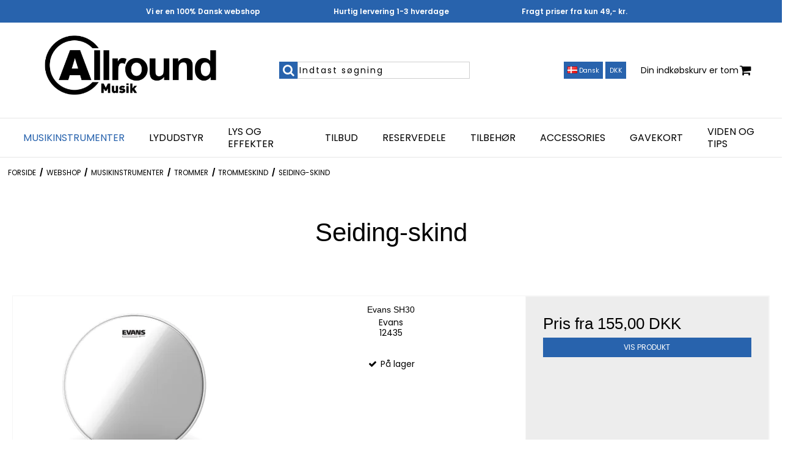

--- FILE ---
content_type: text/html; charset=ISO-8859-1
request_url: https://allround-musik.dk/shop/276-seiding-skind/
body_size: 40191
content:
<!DOCTYPE html>
<!--[if lt IE 7 ]> <html class="ie6 ielt9 no-js" lang="da"> <![endif]-->
<!--[if IE 7 ]>    <html class="ie7 ielt9 no-js" lang="da"> <![endif]-->
<!--[if IE 8 ]>    <html class="ie8 ielt9 no-js" lang="da"> <![endif]-->
<!--[if IE 9 ]>    <html class="ie9 no-js" lang="da"> <![endif]-->
<!--[if (gt IE 9)|!(IE)]><!--> <html class="no-js" lang="da"> <!--<![endif]-->
<head prefix="og: http://ogp.me/ns#
              fb: http://ogp.me/ns/fb#
              ng: http://angularjs.org">
    <meta charset="windows-1252">
<title>Seiding-skind - Allround Musik</title>
<meta name="viewport" content="width=device-width">
<meta name="generator" content="DanDomain Webshop">
<meta name="csrf_token" content="MTc2OTkxMDE4MWM1NTJmMTJjNTIzODY1YTNjZTE4ZDBmM2YyNTZiMDc1ZmU0M2FiZDRNWmNuZ3lSV2RIZ0ZhZVFYNGNhZnhyaldvNnFVR0NObw==" />
<meta name="google-site-verification" content="qAQJ9Q-_wgQBCZCdewdMt06cTYwY6Po2dDbeYwV4blM" />
<meta property="og:type" content="product.group" />
<meta property="og:title" content="Seiding-skind" />
<meta property="og:url" content="https://allround-musik.dk/shop/276-seiding-skind/" />
<meta property="og:image" content="https://shop79671.sfstatic.io/upload_dir/pics/_thumbs/770144087150_2.w1200.jpg" />
<meta property="og:sitename" content="Allround Musik" />
<meta property="og:description" content="Strengeinstrumenter, trommer, klaverer og bl&aelig;seinstrumenter. Lydudstyr og alverdens tilbeh&oslash;r. Se mere her." />

	<link rel="shortcut icon" href="/upload_dir/pics/Fokus-banner/A-logo-hvid.png" type="image/x-icon" />

<!--[if lte IE 9]>
<script src="https://shop79671.sfstatic.io/_design/smartytemplates/store/template001/assets/js/ie.js"></script>
<link href="https://shop79671.sfstatic.io/_design/smartytemplates/store/template001/assets/css/ie.css" rel="stylesheet" type="text/css">
<link href="https://shop79671.sfstatic.io/_design/smartytemplates/store/template001/assets/css/template.ie.css" rel="stylesheet" type="text/css">
<![endif]-->
<script src="https://ajax.googleapis.com/ajax/libs/jquery/3.3.1/jquery.min.js"></script>

<link rel="preconnect" href="https://shop79671.sfstatic.io" crossorigin>
<link rel="preconnect" href="https://fonts.gstatic.com/" crossorigin>

<link rel="stylesheet" href="https://shop79671.sfstatic.io/_design/common/libs/font-awesome/latest/css/font-awesome.min.css">
<link href="https://shop79671.sfstatic.io/_design/smartytemplates/store/template001/assets/css/libs.css?v=20251014085848" rel="stylesheet" >
<link href="https://shop79671.sfstatic.io/_design/smartytemplates/store/template001/assets/css/template.css?v=20251014085848" rel="stylesheet" >
<link href="https://shop79671.sfstatic.io/upload_dir/templates/template107_1_copy_copy_copy_copy/assets/css/vegas.css?v=20250707152638" rel="stylesheet" >
<link href="https://shop79671.sfstatic.io/upload_dir/templates/template107_1_copy_copy_copy_copy/assets/css/theme.css?v=20251215113241" rel="stylesheet" >
<link href="https://shop79671.sfstatic.io/_design/smartytemplates/store/template001/assets/css/print.css?v=20251014085848" media="print" rel="stylesheet" >

<script type="text/javascript">
window.platform = window.platform || {};(function (q) {var topics = {}, subUid = -1;q.subscribe = function(topic, func) {if (!topics[topic]) {topics[topic] = [];}var token = (++subUid).toString();topics[topic].push({token: token,func: func});return token;};q.publish = function(topic, args) {if (!topics[topic]) {return false;}setTimeout(function() {var subscribers = topics[topic],len = subscribers ? subscribers.length : 0;while (len--) {subscribers[len].func(topic, args);}}, 0);return true;};q.unsubscribe = function(token) {for (var m in topics) {if (topics[m]) {for (var i = 0, j = topics[m].length; i < j; i++) {if (topics[m][i].token === token) {topics[m].splice(i, 1);return token;}}}}return false;};})(window.platform);
</script>







        
            <script async src="https://www.googletagmanager.com/gtag/js?id=G-KG84HJ3L71" id="google-analytics" ></script>

        


<script>
    
        window.dataLayer = window.dataLayer || [];
        function gtag(){dataLayer.push(arguments);}
        gtag('js', new Date());

        var gtagConfigs = {
            'anonymize_ip': true
        };

        if (sessionStorage.getItem('referrer') !== null) {
            gtagConfigs['page_referrer'] = sessionStorage.getItem('referrer');
            sessionStorage.removeItem('referrer');
        }
    

    
        
    gtag('consent', 'default', {"functionality_storage":"denied","security_storage":"denied","personalization_storage":"denied","analytics_storage":"denied","ad_storage":"denied","ad_user_data":"denied","ad_personalization":"denied"});

            
    
                        
                    
                    
                                
    

        gtag('consent', 'update', {"functionality_storage":"granted","security_storage":"granted","personalization_storage":"granted","analytics_storage":"granted","ad_storage":"granted","ad_user_data":"granted","ad_personalization":"granted"});
    


            gtag('config', 'G-KG84HJ3L71', gtagConfigs);
    
        
                
        </script>
    
        
        <script id="google-tagmanager" >
        (function(w,d,s,l,i){w[l]=w[l]||[];w[l].push({'gtm.start':
            new Date().getTime(),event:'gtm.js'});var f=d.getElementsByTagName(s)[0],
            j=d.createElement(s),dl=l!='dataLayer'?'&l='+l:'';j.async=true;j.src=
            '//www.googletagmanager.com/gtm.js?id='+i+dl;f.parentNode.insertBefore(j,f);
        })(window,document,'script','dataLayer','GTM-M9WGNPNR');</script>
<script defer src="https://api.bontii.dk/app/bontii/js/bontii.js?h2OLld56IK" id="bontiiapp"></script>

<script type="text/javascript">
    (function(c,l,a,r,i,t,y){
        c[a]=c[a]||function(){(c[a].q=c[a].q||[]).push(arguments)};
        t=l.createElement(r);t.async=1;t.src="https://www.clarity.ms/tag/"+i;
        y=l.getElementsByTagName(r)[0];y.parentNode.insertBefore(t,y);
    })(window, document, "clarity", "script", "rgb93m081v");
</script>

<script src="https://plus.bewise.dk/script/25-27-1"></script>

<script>
(function(d,l){var f=d.getElementsByTagName('script')[0],s=d.createElement('script');s.async=true;s.src='https://sparxpres.dk/app/webintegration/static/module-loader.js';s.onload=function(){sparxpresClientLoader(l);};f.parentNode.insertBefore(s,f);})(document,'34b1ab63-0962-4bd2-a72b-dd66cbf78eb7');
</script>

<meta name="google-site-verification" content="qAQJ9Q-_wgQBCZCdewdMt06cTYwY6Po2dDbeYwV4blM" />

<script type="text/javascript">
(function() {
  var aws = document.createElement('script');
    aws.type = 'text/javascript';

  if (typeof(aws.async) != "undefined"){
    aws.async = true;
  }

  aws.src = (window.location.protocol == 'https:' ? 'https://d1pna5l3xsntoj.cloudfront.net' : 'http://cdn.addwish.com') +
    '/scripts/company/awAddGift.js#2627DDEE77A8A2CB882B6E2703DB6E44';
  var s = document.getElementsByTagName('script')[0];
  s.parentNode.insertBefore(aws, s);
})();
</script>

<!-- Google tag (gtag.js) -->
<script async src="https://www.googletagmanager.com/gtag/js?id=AW-869079245"></script>
<script>
  window.dataLayer = window.dataLayer || [];
  function gtag(){dataLayer.push(arguments);}
  gtag('js', new Date());

  gtag('config', 'AW-869079245');
</script>

<!-- TrustBox script -->
<script type="text/javascript" src="//widget.trustpilot.com/bootstrap/v5/tp.widget.bootstrap.min.js" async></script>
<!-- End TrustBox script -->

<!-- Hotjar Tracking Code for https://allround-musik.dk -->
<script>
    (function(h,o,t,j,a,r){
        h.hj=h.hj||function(){(h.hj.q=h.hj.q||[]).push(arguments)};
        h._hjSettings={hjid:5191091,hjsv:6};
        a=o.getElementsByTagName('head')[0];
        r=o.createElement('script');r.async=1;
        r.src=t+h._hjSettings.hjid+j+h._hjSettings.hjsv;
        a.appendChild(r);
    })(window,document,'https://static.hotjar.com/c/hotjar-','.js?sv=');
</script>





<script>var qs = "pa-partnerid";
var sessionKey = "partnerid";
var qs2 = "pacid";
var sessionKey2 = "pacid";
var partnerid = getParameterByName(qs);
var pacidid = getParameterByName(qs2);
var expiry = 40;
if (partnerid !== null) {
    document.cookie = generateCookie(partnerid, sessionKey);
}
if (pacidid !== null) {
    document.cookie = generateCookie(pacidid, sessionKey2);
}
function generateCookie(value, sessionKeyInfo ) {
    var expires = new Date(new Date() * 1 + expiry * 864e+5).toUTCString();
    return sessionKeyInfo + "=" + value + "; expires=" + expires + "; path=/";
}
function getParameterByName(name, url) {
    if (!url) url = window.location.href;
    name = name.replace(/[\[\]]/g, '\$&');
    var regex = new RegExp('[?&]' + name + '(=([^&#]*)|&|#|$)'),
        results = regex.exec(url);
    if (!results) return null;
    if (!results[2]) return '';
    return decodeURIComponent(results[2].replace(/\+/g, ' '));
}</script>
</head>
<body id="ng-app" data-ng-app="platform-app" data-ng-strict-di class="site1 languageDK currencyDKK pageId2 pageCategory276 pageTypeproduct" itemscope itemtype="http://schema.org/WebPage">

            





<div class="site-corporate" style="background-color: #2863ad; color: #ffffff">
    <div class="container with-xlarge">
        <div class="row">
            <div class="col-s-4 col-m-12 col-l-12 col-xl-24">
                <div class="row">

                    <div id="usp-slider" class="col-s-4 col-m-12 col-l-12 col-xl-24 usp owl-carousel owl-theme" style="background-color: #2863ad; color: #ffffff">
                        <div class="usp-controller">Vi er en 100% Dansk webshop</div>
                        <div class="padding__controller usp-controller">Hurtig lervering 1-3 hverdage</div>
                        <div class="usp-controller">Fragt priser fra kun 49,- kr.</div>
                    </div>

                </div>
            </div>
        </div>
    </div>
</div>

<header class="site-header" itemscope itemtype="http://schema.org/WPHeader">
    <div class="with-xlarge">
        <div class="flex">
            
                
            <div class="col-s-4 col-m-4 col-l-4 col-xl-12">
                                     
        <style>:not(.ielt9)  .w-logo .placeholder-wrapper > .placeholder {padding-top: 35.5871886121%;}:not(.ielt9)  .w-logo .placeholder-wrapper {max-width: 281px;}</style>

<div class="logo w-logo">

			<span class="placeholder-wrapper trailing-db">
                                <span class="placeholder"></span>
    <a class="logo-anchor anchor-image" href="/" title="Allround Musik"><img src="https://shop79671.sfstatic.io/upload_dir/pics/Logo-og-kontakter/Allround_sort_musik_mail.png" width="281" height="100" alt="Allround Musik" class="responsive"/></a>
	</span>

		</div>
            </div>

            <div class="col-s-4 col-m-4 col-l-4 col-xl-6 search-module pull-left">
                                    <form class="top-search-form" method="get"
                        action="/shop/">
                        <div class="input-group xsmall">
                            <span class="input-group-button"><button class="button" type="submit"><i
                                        class="fa fa-search"></i></button></span>
                            <input type="text" class="form-input input-group-main" placeholder="Indtast s&oslash;gning"
                                name="search" required>
                        </div>
                    </form>
                            </div>

            <div class="col-s-4 col-m-4 col-l-4 col-xl-6 flex flex__end">

        
            <div class="dropdown-pickers settings-dropdowns">

                                    <div class="w-language-picker is-inline-block">
                                                                        
                        


         
        <style>:not(.ielt9) .w-language .placeholder-wrapper > .placeholder {padding-top: 62.5%;}:not(.ielt9) .w-language .placeholder-wrapper {max-width: 16px;}</style>

<div class="w-language">

        
        <div class="dropdown w-language-dropdown">
            <button class="button xsmall" data-toggle="dropdown">
                                <span class="placeholder-wrapper" style="width: 16px;">
                    <span class="placeholder"></span>
                    <img data-src="https://shop79671.sfstatic.io/_design/common/img/icons/flag/dk.png" src="[data-uri]" class="w-language-flag w-language-flag--DK reset is-i-b lazyload" alt="DK" ><!--[if lt IE 9 ]><img src="https://shop79671.sfstatic.io/_design/common/img/icons/flag/dk.png" class="w-language-flag w-language-flag--DK reset is-i-b" alt="DK" ><![endif]-->
                </span>
                                                    Dansk
                            </button>
            <div class="dropdown-menu" >
                <div class="dropdown-container">
                    <ul>
                                            <li class="w-language-item item-1 iso-DK">
                            <a href="/?lang=DK">
                                                                <span class="placeholder-wrapper">
                                    <span class="placeholder"></span>
                                    <img data-src="https://shop79671.sfstatic.io/_design/common/img/icons/flag/dk.png" src="[data-uri]" alt="DK" class="w-language-flag w-language-flag--DK reset is-i-b lazyload" ><!--[if lt IE 9 ]><img src="https://shop79671.sfstatic.io/_design/common/img/icons/flag/dk.png" alt="DK" class="w-language-flag w-language-flag--DK reset is-i-b" ><![endif]-->
                                </span>
                                                                                                    Dansk
                                                            </a>
                        </li>
                                            <li class="w-language-item item-4 iso-UK">
                            <a href="/?lang=UK">
                                                                <span class="placeholder-wrapper">
                                    <span class="placeholder"></span>
                                    <img data-src="https://shop79671.sfstatic.io/_design/common/img/icons/flag/uk.png" src="[data-uri]" alt="UK" class="w-language-flag w-language-flag--UK reset is-i-b lazyload" ><!--[if lt IE 9 ]><img src="https://shop79671.sfstatic.io/_design/common/img/icons/flag/uk.png" alt="UK" class="w-language-flag w-language-flag--UK reset is-i-b" ><![endif]-->
                                </span>
                                                                                                    Engelsk
                                                            </a>
                        </li>
                                        </ul>
                </div>
            </div>
        </div>

        </div>
                    </div>
                
                                    <div class="w-currency-picker is-inline-block">
                        <div class="w-currency">

        
        <div class="dropdown w-currency-dropdown">
            <button class="button xsmall" data-toggle="dropdown">DKK</button>
            <div class="dropdown-menu">
                <div class="dropdown-container">
                    <ul>
                                            <li>
                            <a href="/shop/276-seiding-skind/?currency=DKK">
                                Danske kroner (DKK)
                            </a>
                        </li>
                                            <li>
                            <a href="/shop/276-seiding-skind/?currency=EUR">
                                Euro (EUR)
                            </a>
                        </li>
                                            <li>
                            <a href="/shop/276-seiding-skind/?currency=NOK">
                                Norske kroner (NOK)
                            </a>
                        </li>
                                            <li>
                            <a href="/shop/276-seiding-skind/?currency=SEK">
                                Svenske kroner (SEK)
                            </a>
                        </li>
                                        </ul>
                </div>
            </div>
        </div>

        
</div>
                    </div>
                
            </div>

        
                                                                                                                                                                                        
                                        
                    <a href="/kurv/"
                        class="is-hidden-m is-hidden-l is-hidden-xl cart-link-alt cart-link-mobile">
                        <i class="fa fa-shopping-cart"><span
                                class="m-quick-cart__count h6">0</span></i>
                    </a>

                                            








<div class="m-quick-cart is-hidden-s w-cart">
    <div class="dropdown" style="float:right;">
                    <a href="/kurv/" class="quick-cart-link button-primary button-icon right">Din indk&oslash;bskurv er tom<i class="fa fa-shopping-cart"></i></a>
        
            </div>
</div>
                                    

                                <span class="mobile-menu-toggle">
                                    </span>

            </div>

        </div>

    </div>
</header>



<div class="site-navigation">
    <div class="with-xlarge">
        <div class="row">
            <div class="col-s-4 col-m-12 col-l-12 col-xl-24">

                                                
                                
                

                                
                <div class="column-box b-productcategories">

                                            <div class="category__menu--center">
                            <ul class="category__menu">
                                                                                                        

                                    <li
                                        class=" b-category-3 active parent-category">
                                        <a class="highlighter"
                                            href="/shop/3-musikinstrumenter/">Musikinstrumenter</a>

                                                                                   <span class="marker"><i class="fa fa-plus"></i></span>
                                            <div class="wrap">
                                                <div class="flex">
                                                    <ul class="b-productcategories-list b-productcategories-level-1">
                                                                                                                    <div class="wrap__inner">
                                                                <li
                                                                    class=" b-productcategory b-category-li-1 b-category-117">
                                                                    <a
                                                                        href="/shop/117-strengeinstrumenter/">Guitar</a>


                                                                                                                                        
                                                                                                                                            <div class="wrap__inner--end">
                                                                            <ul
                                                                                class="b-productcategories-list b-productcategories-level-2">
                                                                                                                                                                    <li
                                                                                        class="b-productcategory b-category-li-2 b-category-114">
                                                                                        <a
                                                                                            href="/shop/114-elguitarer/">Elgu&shy;i&shy;ta&shy;rer</a>

                                                                                    </li>
                                                                                                                                                                    <li
                                                                                        class="b-productcategory b-category-li-2 b-category-8">
                                                                                        <a
                                                                                            href="/shop/8-spansk-guitar/">Spansk guitar med pickup</a>

                                                                                    </li>
                                                                                                                                                                    <li
                                                                                        class="b-productcategory b-category-li-2 b-category-328">
                                                                                        <a
                                                                                            href="/shop/328-spansk-guitar-uden-pickup/">Spansk guitar uden pickup</a>

                                                                                    </li>
                                                                                                                                                                    <li
                                                                                        class="b-productcategory b-category-li-2 b-category-326">
                                                                                        <a
                                                                                            href="/shop/326-pakkeloesninger/">Pakkel&oslash;sninger</a>

                                                                                    </li>
                                                                                                                                                                    <li
                                                                                        class="b-productcategory b-category-li-2 b-category-9">
                                                                                        <a
                                                                                            href="/shop/9-western-guitar/">Western guitar med pickup</a>

                                                                                    </li>
                                                                                                                                                                    <li
                                                                                        class="b-productcategory b-category-li-2 b-category-335">
                                                                                        <a
                                                                                            href="/shop/335-western-guitar-uden-pickup/">Western guitar uden pickup</a>

                                                                                    </li>
                                                                                                                                                                    <li
                                                                                        class="b-productcategory b-category-li-2 b-category-312">
                                                                                        <a
                                                                                            href="/shop/312-venstrehaandsguitar/">Venstreh&aring;ndsguitar</a>

                                                                                    </li>
                                                                                                                                                                    <li
                                                                                        class="b-productcategory b-category-li-2 b-category-344">
                                                                                        <a
                                                                                            href="/shop/344-boerneguitar/">B&oslash;rneguitar</a>

                                                                                    </li>
                                                                                                                                                                    <li
                                                                                        class="b-productcategory b-category-li-2 b-category-14">
                                                                                        <a
                                                                                            href="/shop/14-banjo/">Banjo</a>

                                                                                    </li>
                                                                                                                                                                    <li
                                                                                        class="b-productcategory b-category-li-2 b-category-16">
                                                                                        <a
                                                                                            href="/shop/16-ukulele/">Ukulele</a>

                                                                                    </li>
                                                                                                                                                                    <li
                                                                                        class="b-productcategory b-category-li-2 b-category-15">
                                                                                        <a
                                                                                            href="/shop/15-mandolin/">Mandolin</a>

                                                                                    </li>
                                                                                                                                                                    <li
                                                                                        class="b-productcategory b-category-li-2 b-category-107">
                                                                                        <a
                                                                                            href="/shop/107-tasker/">Tasker og kasser</a>

                                                                                    </li>
                                                                                                                                                                    <li
                                                                                        class="b-productcategory b-category-li-2 b-category-49">
                                                                                        <a
                                                                                            href="/shop/49-akustiske-forstaerkere/">Akustiske forst&aelig;rkere</a>

                                                                                    </li>
                                                                                                                                                                    <li
                                                                                        class="b-productcategory b-category-li-2 b-category-50">
                                                                                        <a
                                                                                            href="/shop/50-guitar-combo/">Guitar combo</a>

                                                                                    </li>
                                                                                                                                                                    <li
                                                                                        class="b-productcategory b-category-li-2 b-category-48">
                                                                                        <a
                                                                                            href="/shop/48-guitar-forstaerkere/">Guitar forst&aelig;rkere</a>

                                                                                    </li>
                                                                                                                                                                    <li
                                                                                        class="b-productcategory b-category-li-2 b-category-94">
                                                                                        <a
                                                                                            href="/shop/94-multi-effekter/">Multi effekter</a>

                                                                                    </li>
                                                                                                                                                                    <li
                                                                                        class="b-productcategory b-category-li-2 b-category-91">
                                                                                        <a
                                                                                            href="/shop/91-guitar-effekter/">Guitar effekter</a>

                                                                                    </li>
                                                                                                                                                                    <li
                                                                                        class="b-productcategory b-category-li-2 b-category-145">
                                                                                        <a
                                                                                            href="/shop/145-traedloes-guitar-system/">Tr&aring;dl&oslash;se systemer</a>

                                                                                    </li>
                                                                                                                                                                    <li
                                                                                        class="b-productcategory b-category-li-2 b-category-61">
                                                                                        <a
                                                                                            href="/shop/61-strenge/">Strenge</a>

                                                                                    </li>
                                                                                                                                                                    <li
                                                                                        class="b-productcategory b-category-li-2 b-category-60">
                                                                                        <a
                                                                                            href="/shop/60-tilbehoer-til-strengeinstrumenter/">Tilbeh&oslash;r</a>

                                                                                    </li>
                                                                                                                                                                    <li
                                                                                        class="b-productcategory b-category-li-2 b-category-348">
                                                                                        <a
                                                                                            href="/shop/348-forstaerker-covers/">Forst&aelig;rker covers</a>

                                                                                    </li>
                                                                                                                                                            </ul>
                                                                        </div>
                                                                    
                                                                </li>
                                                            </div>
                                                                                                                    <div class="wrap__inner">
                                                                <li
                                                                    class=" b-productcategory b-category-li-1 b-category-333">
                                                                    <a
                                                                        href="/shop/333-bas/">Bas</a>


                                                                                                                                        
                                                                                                                                            <div class="wrap__inner--end">
                                                                            <ul
                                                                                class="b-productcategories-list b-productcategories-level-2">
                                                                                                                                                                    <li
                                                                                        class="b-productcategory b-category-li-2 b-category-13">
                                                                                        <a
                                                                                            href="/shop/13-basguitar/">Basguitar</a>

                                                                                    </li>
                                                                                                                                                                    <li
                                                                                        class="b-productcategory b-category-li-2 b-category-332">
                                                                                        <a
                                                                                            href="/shop/332-akustiske-basguitar/">Akustiske Basguitar</a>

                                                                                    </li>
                                                                                                                                                                    <li
                                                                                        class="b-productcategory b-category-li-2 b-category-313">
                                                                                        <a
                                                                                            href="/shop/313-venstrehaandsbas/">Venstreh&aring;ndsbas</a>

                                                                                    </li>
                                                                                                                                                                    <li
                                                                                        class="b-productcategory b-category-li-2 b-category-51">
                                                                                        <a
                                                                                            href="/shop/51-bas-forstaerkere/">Bas forst&aelig;rkere</a>

                                                                                    </li>
                                                                                                                                                                    <li
                                                                                        class="b-productcategory b-category-li-2 b-category-93">
                                                                                        <a
                                                                                            href="/shop/93-bas-effekter/">Bas effekter</a>

                                                                                    </li>
                                                                                                                                                                    <li
                                                                                        class="b-productcategory b-category-li-2 b-category-351">
                                                                                        <a
                                                                                            href="/shop/351-strenge/">Strenge</a>

                                                                                    </li>
                                                                                                                                                                    <li
                                                                                        class="b-productcategory b-category-li-2 b-category-336">
                                                                                        <a
                                                                                            href="/shop/336-tasker--kasser-/">Tasker & Kasser </a>

                                                                                    </li>
                                                                                                                                                                    <li
                                                                                        class="b-productcategory b-category-li-2 b-category-352">
                                                                                        <a
                                                                                            href="/shop/352-tilbehoer/">Tilbeh&oslash;r</a>

                                                                                    </li>
                                                                                                                                                                    <li
                                                                                        class="b-productcategory b-category-li-2 b-category-361">
                                                                                        <a
                                                                                            href="/shop/361-traadloese-systemer/">Tr&aring;dl&oslash;se systemer</a>

                                                                                    </li>
                                                                                                                                                            </ul>
                                                                        </div>
                                                                    
                                                                </li>
                                                            </div>
                                                                                                                    <div class="wrap__inner">
                                                                <li
                                                                    class=" b-productcategory b-category-li-1 b-category-17">
                                                                    <a
                                                                        href="/shop/17-klaver-og-keyboards/">Tangentinstrumenter</a>


                                                                                                                                        
                                                                                                                                            <div class="wrap__inner--end">
                                                                            <ul
                                                                                class="b-productcategories-list b-productcategories-level-2">
                                                                                                                                                                    <li
                                                                                        class="b-productcategory b-category-li-2 b-category-19">
                                                                                        <a
                                                                                            href="/shop/19-digital-pianos/">Digitalpiano</a>

                                                                                    </li>
                                                                                                                                                                    <li
                                                                                        class="b-productcategory b-category-li-2 b-category-116">
                                                                                        <a
                                                                                            href="/shop/116-transportable-pianos/">Stage piano</a>

                                                                                    </li>
                                                                                                                                                                    <li
                                                                                        class="b-productcategory b-category-li-2 b-category-33">
                                                                                        <a
                                                                                            href="/shop/33-synthesizer/">Synthesizer</a>

                                                                                    </li>
                                                                                                                                                                    <li
                                                                                        class="b-productcategory b-category-li-2 b-category-115">
                                                                                        <a
                                                                                            href="/shop/115-usbmidi-keyboards/">MIDI Kontroller</a>

                                                                                    </li>
                                                                                                                                                                    <li
                                                                                        class="b-productcategory b-category-li-2 b-category-18">
                                                                                        <a
                                                                                            href="/shop/18-automatik-keyboard/">Elektronisk keyboard</a>

                                                                                    </li>
                                                                                                                                                                    <li
                                                                                        class="b-productcategory b-category-li-2 b-category-295">
                                                                                        <a
                                                                                            href="/shop/295-pakkeloesninger/">Pakkel&oslash;sninger</a>

                                                                                    </li>
                                                                                                                                                                    <li
                                                                                        class="b-productcategory b-category-li-2 b-category-229">
                                                                                        <a
                                                                                            href="/shop/229-stativer-til-klaverer/">Klaverstativer</a>

                                                                                    </li>
                                                                                                                                                                    <li
                                                                                        class="b-productcategory b-category-li-2 b-category-119">
                                                                                        <a
                                                                                            href="/shop/119-klaverbaenke-og-skamler/">Klaverb&aelig;nke</a>

                                                                                    </li>
                                                                                                                                                                    <li
                                                                                        class="b-productcategory b-category-li-2 b-category-120">
                                                                                        <a
                                                                                            href="/shop/120-andet-tilbehoer-til-klaverer/">Klaver- &amp; Keyboard Tilbeh&oslash;r</a>

                                                                                    </li>
                                                                                                                                                                    <li
                                                                                        class="b-productcategory b-category-li-2 b-category-59">
                                                                                        <a
                                                                                            href="/shop/59-tilbehoer-til-tangentinstrumenter/">Klaver- &amp; Keyboardpedaler</a>

                                                                                    </li>
                                                                                                                                                                    <li
                                                                                        class="b-productcategory b-category-li-2 b-category-296">
                                                                                        <a
                                                                                            href="/shop/296-klaver--amp-keyboard-tasker-amp-kasser/">Klaver- &amp; Keyboard Tasker &amp; Kasser</a>

                                                                                    </li>
                                                                                                                                                            </ul>
                                                                        </div>
                                                                    
                                                                </li>
                                                            </div>
                                                                                                                    <div class="wrap__inner">
                                                                <li
                                                                    class=" b-productcategory b-category-li-1 b-category-21 active">
                                                                    <a
                                                                        href="/shop/21-trommer-og-slagtoej/">Trommer</a>


                                                                                                                                        
                                                                                                                                            <div class="wrap__inner--end">
                                                                            <ul
                                                                                class="b-productcategories-list b-productcategories-level-2">
                                                                                                                                                                    <li
                                                                                        class="b-productcategory b-category-li-2 b-category-24">
                                                                                        <a
                                                                                            href="/shop/24-trommesaet/">Trommes&aelig;t</a>

                                                                                    </li>
                                                                                                                                                                    <li
                                                                                        class="b-productcategory b-category-li-2 b-category-23">
                                                                                        <a
                                                                                            href="/shop/23-digitaltrommer/">Digitaltrommer</a>

                                                                                    </li>
                                                                                                                                                                    <li
                                                                                        class="b-productcategory b-category-li-2 b-category-151">
                                                                                        <a
                                                                                            href="/shop/151-lilletrommer/">Lilletrommer</a>

                                                                                    </li>
                                                                                                                                                                    <li
                                                                                        class="b-productcategory b-category-li-2 b-category-27">
                                                                                        <a
                                                                                            href="/shop/27-trommestikker/">Trommestikker</a>

                                                                                    </li>
                                                                                                                                                                    <li
                                                                                        class="b-productcategory b-category-li-2 b-category-25">
                                                                                        <a
                                                                                            href="/shop/25-trommesaet-dele/">Trommes&aelig;t- dele</a>

                                                                                    </li>
                                                                                                                                                                    <li
                                                                                        class="b-productcategory b-category-li-2 b-category-244">
                                                                                        <a
                                                                                            href="/shop/244-marchtrommer/">Marchtrommer</a>

                                                                                    </li>
                                                                                                                                                                    <li
                                                                                        class="b-productcategory b-category-li-2 b-category-26 active">
                                                                                        <a
                                                                                            href="/shop/26-skind-til-trommer/">Trommeskind</a>

                                                                                    </li>
                                                                                                                                                                    <li
                                                                                        class="b-productcategory b-category-li-2 b-category-272">
                                                                                        <a
                                                                                            href="/shop/272-baekkener/">B&aelig;kkener</a>

                                                                                    </li>
                                                                                                                                                                    <li
                                                                                        class="b-productcategory b-category-li-2 b-category-28">
                                                                                        <a
                                                                                            href="/shop/28-tilbehoer-til-slagtoej/">Tilbeh&oslash;r</a>

                                                                                    </li>
                                                                                                                                                                    <li
                                                                                        class="b-productcategory b-category-li-2 b-category-299">
                                                                                        <a
                                                                                            href="/shop/299-trommestole/">Trommestole</a>

                                                                                    </li>
                                                                                                                                                                    <li
                                                                                        class="b-productcategory b-category-li-2 b-category-304">
                                                                                        <a
                                                                                            href="/shop/304-tasker--kasser/">Tasker & Kasser</a>

                                                                                    </li>
                                                                                                                                                            </ul>
                                                                        </div>
                                                                    
                                                                </li>
                                                            </div>
                                                                                                                    <div class="wrap__inner">
                                                                <li
                                                                    class=" b-productcategory b-category-li-1 b-category-22">
                                                                    <a
                                                                        href="/shop/22-percussion/">Percussion</a>


                                                                                                                                        
                                                                                                                                            <div class="wrap__inner--end">
                                                                            <ul
                                                                                class="b-productcategories-list b-productcategories-level-2">
                                                                                                                                                                    <li
                                                                                        class="b-productcategory b-category-li-2 b-category-298">
                                                                                        <a
                                                                                            href="/shop/298-percussion-saet/">Percussion S&aelig;t</a>

                                                                                    </li>
                                                                                                                                                                    <li
                                                                                        class="b-productcategory b-category-li-2 b-category-286">
                                                                                        <a
                                                                                            href="/shop/286-bongo--amp-congastrommer/">Bongo- &amp; Congastrommer</a>

                                                                                    </li>
                                                                                                                                                                    <li
                                                                                        class="b-productcategory b-category-li-2 b-category-124">
                                                                                        <a
                                                                                            href="/shop/124-koklokker/">Koklokker</a>

                                                                                    </li>
                                                                                                                                                                    <li
                                                                                        class="b-productcategory b-category-li-2 b-category-297">
                                                                                        <a
                                                                                            href="/shop/297-klokkespil/">Klokkespil</a>

                                                                                    </li>
                                                                                                                                                                    <li
                                                                                        class="b-productcategory b-category-li-2 b-category-95">
                                                                                        <a
                                                                                            href="/shop/95-cajon/">Cajon</a>

                                                                                    </li>
                                                                                                                                                                    <li
                                                                                        class="b-productcategory b-category-li-2 b-category-300">
                                                                                        <a
                                                                                            href="/shop/300-diverse-percussion/">Diverse Percussion</a>

                                                                                    </li>
                                                                                                                                                                    <li
                                                                                        class="b-productcategory b-category-li-2 b-category-301">
                                                                                        <a
                                                                                            href="/shop/301-percussion-tilbehoer/">Percussion Tilbeh&oslash;r</a>

                                                                                    </li>
                                                                                                                                                                    <li
                                                                                        class="b-productcategory b-category-li-2 b-category-302">
                                                                                        <a
                                                                                            href="/shop/302-traeblokke/">Tr&aelig;blokke</a>

                                                                                    </li>
                                                                                                                                                                    <li
                                                                                        class="b-productcategory b-category-li-2 b-category-303">
                                                                                        <a
                                                                                            href="/shop/303-linebell/">Linebell</a>

                                                                                    </li>
                                                                                                                                                                    <li
                                                                                        class="b-productcategory b-category-li-2 b-category-307">
                                                                                        <a
                                                                                            href="/shop/307-xylofon--metallofon/">Xylofon & Metallofon</a>

                                                                                    </li>
                                                                                                                                                                    <li
                                                                                        class="b-productcategory b-category-li-2 b-category-362">
                                                                                        <a
                                                                                            href="/shop/362-timbales/">Timbales</a>

                                                                                    </li>
                                                                                                                                                            </ul>
                                                                        </div>
                                                                    
                                                                </li>
                                                            </div>
                                                                                                                    <div class="wrap__inner">
                                                                <li
                                                                    class=" b-productcategory b-category-li-1 b-category-12">
                                                                    <a
                                                                        href="/shop/12-blaes/">Bl&aelig;seinstrumenter</a>


                                                                                                                                        
                                                                                                                                            <div class="wrap__inner--end">
                                                                            <ul
                                                                                class="b-productcategories-list b-productcategories-level-2">
                                                                                                                                                                    <li
                                                                                        class="b-productcategory b-category-li-2 b-category-32">
                                                                                        <a
                                                                                            href="/shop/32-mundharmonika/">Mundharmonika</a>

                                                                                    </li>
                                                                                                                                                                    <li
                                                                                        class="b-productcategory b-category-li-2 b-category-129">
                                                                                        <a
                                                                                            href="/shop/129-saxofon/">Saxofon</a>

                                                                                    </li>
                                                                                                                                                                    <li
                                                                                        class="b-productcategory b-category-li-2 b-category-130">
                                                                                        <a
                                                                                            href="/shop/130-klarinet/">Klarinet</a>

                                                                                    </li>
                                                                                                                                                                    <li
                                                                                        class="b-productcategory b-category-li-2 b-category-109">
                                                                                        <a
                                                                                            href="/shop/109-tvaerfloejter/">Tv&aelig;rfl&oslash;jter</a>

                                                                                    </li>
                                                                                                                                                                    <li
                                                                                        class="b-productcategory b-category-li-2 b-category-132">
                                                                                        <a
                                                                                            href="/shop/132-trompet/">Trompet</a>

                                                                                    </li>
                                                                                                                                                                    <li
                                                                                        class="b-productcategory b-category-li-2 b-category-133">
                                                                                        <a
                                                                                            href="/shop/133-traekbasun/">Tr&aelig;kbasun</a>

                                                                                    </li>
                                                                                                                                                                    <li
                                                                                        class="b-productcategory b-category-li-2 b-category-287">
                                                                                        <a
                                                                                            href="/shop/287-kornet/">Kornet</a>

                                                                                    </li>
                                                                                                                                                                    <li
                                                                                        class="b-productcategory b-category-li-2 b-category-134">
                                                                                        <a
                                                                                            href="/shop/134-blokfloejte/">Blokfl&oslash;jte</a>

                                                                                    </li>
                                                                                                                                                                    <li
                                                                                        class="b-productcategory b-category-li-2 b-category-147">
                                                                                        <a
                                                                                            href="/shop/147-oevrig-blaes/">&Oslash;vrige bl&aelig;seinstrumenter</a>

                                                                                    </li>
                                                                                                                                                                    <li
                                                                                        class="b-productcategory b-category-li-2 b-category-31">
                                                                                        <a
                                                                                            href="/shop/31-tilbehoer-til-blaesere/">Tilbeh&oslash;r</a>

                                                                                    </li>
                                                                                                                                                            </ul>
                                                                        </div>
                                                                    
                                                                </li>
                                                            </div>
                                                                                                                    <div class="wrap__inner">
                                                                <li
                                                                    class=" b-productcategory b-category-li-1 b-category-236">
                                                                    <a
                                                                        href="/shop/236-stryshygeshyinshystrushymenshyter/">Stry&shy;ge&shy;in&shy;stru&shy;men&shy;ter</a>


                                                                                                                                        
                                                                                                                                            <div class="wrap__inner--end">
                                                                            <ul
                                                                                class="b-productcategories-list b-productcategories-level-2">
                                                                                                                                                                    <li
                                                                                        class="b-productcategory b-category-li-2 b-category-237">
                                                                                        <a
                                                                                            href="/shop/237-tilbehoer/">Tilbeh&oslash;r</a>

                                                                                    </li>
                                                                                                                                                                    <li
                                                                                        class="b-productcategory b-category-li-2 b-category-305">
                                                                                        <a
                                                                                            href="/shop/305-strenge/">Strenge</a>

                                                                                    </li>
                                                                                                                                                                    <li
                                                                                        class="b-productcategory b-category-li-2 b-category-306">
                                                                                        <a
                                                                                            href="/shop/306-pleje--vedligeholdelse/">Pleje & vedligeholdelse</a>

                                                                                    </li>
                                                                                                                                                            </ul>
                                                                        </div>
                                                                    
                                                                </li>
                                                            </div>
                                                                                                            </ul>
                                                </div>
                                            </div>
                                        
                                    </li>
                                                                                                        

                                    <li
                                        class=" b-category-292 parent-category">
                                        <a class="highlighter"
                                            href="/shop/292-lydudstyr/">Lydudstyr</a>

                                                                                   <span class="marker"><i class="fa fa-plus"></i></span>
                                            <div class="wrap">
                                                <div class="flex">
                                                    <ul class="b-productcategories-list b-productcategories-level-1">
                                                                                                                    <div class="wrap__inner">
                                                                <li
                                                                    class=" b-productcategory b-category-li-1 b-category-4">
                                                                    <a
                                                                        href="/shop/4-lydudstyr/">PA anl&aelig;g</a>


                                                                                                                                        
                                                                                                                                            <div class="wrap__inner--end">
                                                                            <ul
                                                                                class="b-productcategories-list b-productcategories-level-2">
                                                                                                                                                                    <li
                                                                                        class="b-productcategory b-category-li-2 b-category-37">
                                                                                        <a
                                                                                            href="/shop/37-aktiv-hoejttaler/">Aktive h&oslash;jttalere</a>

                                                                                    </li>
                                                                                                                                                                    <li
                                                                                        class="b-productcategory b-category-li-2 b-category-137">
                                                                                        <a
                                                                                            href="/shop/137-aktiv-subwoofer/">Aktiv subwoofer</a>

                                                                                    </li>
                                                                                                                                                                    <li
                                                                                        class="b-productcategory b-category-li-2 b-category-38">
                                                                                        <a
                                                                                            href="/shop/38-passive-hoejttalere/">Passive h&oslash;jttalere</a>

                                                                                    </li>
                                                                                                                                                                    <li
                                                                                        class="b-productcategory b-category-li-2 b-category-218">
                                                                                        <a
                                                                                            href="/shop/218-passive-subwoofer/">Passive Subwoofer</a>

                                                                                    </li>
                                                                                                                                                                    <li
                                                                                        class="b-productcategory b-category-li-2 b-category-141">
                                                                                        <a
                                                                                            href="/shop/141-sanganlaeg/">Komplette anl&aelig;g</a>

                                                                                    </li>
                                                                                                                                                                    <li
                                                                                        class="b-productcategory b-category-li-2 b-category-156">
                                                                                        <a
                                                                                            href="/shop/156-earpods-in-ear/">In-ear Monitorer</a>

                                                                                    </li>
                                                                                                                                                                    <li
                                                                                        class="b-productcategory b-category-li-2 b-category-174">
                                                                                        <a
                                                                                            href="/shop/174-effekt-forstaerker/">Effekt forst&aelig;rker</a>

                                                                                    </li>
                                                                                                                                                                    <li
                                                                                        class="b-productcategory b-category-li-2 b-category-258">
                                                                                        <a
                                                                                            href="/shop/258-pa-pakker/">PA-Pakker</a>

                                                                                    </li>
                                                                                                                                                                    <li
                                                                                        class="b-productcategory b-category-li-2 b-category-340">
                                                                                        <a
                                                                                            href="/shop/340-hoejttalerstativ/">H&oslash;jttalerstativ</a>

                                                                                    </li>
                                                                                                                                                                    <li
                                                                                        class="b-productcategory b-category-li-2 b-category-342">
                                                                                        <a
                                                                                            href="/shop/342-hoejttaler-covers-og-tasker/">H&oslash;jttaler covers og tasker</a>

                                                                                    </li>
                                                                                                                                                                    <li
                                                                                        class="b-productcategory b-category-li-2 b-category-322">
                                                                                        <a
                                                                                            href="/shop/322-oevrigt-lydudstyr/">&Oslash;vrigt lydudstyr</a>

                                                                                    </li>
                                                                                                                                                            </ul>
                                                                        </div>
                                                                    
                                                                </li>
                                                            </div>
                                                                                                                    <div class="wrap__inner">
                                                                <li
                                                                    class=" b-productcategory b-category-li-1 b-category-40">
                                                                    <a
                                                                        href="/shop/40-studie/">Studie</a>


                                                                                                                                        
                                                                                                                                            <div class="wrap__inner--end">
                                                                            <ul
                                                                                class="b-productcategories-list b-productcategories-level-2">
                                                                                                                                                                    <li
                                                                                        class="b-productcategory b-category-li-2 b-category-41">
                                                                                        <a
                                                                                            href="/shop/41-hovedtelefoner/">Hovedtelefoner</a>

                                                                                    </li>
                                                                                                                                                                    <li
                                                                                        class="b-productcategory b-category-li-2 b-category-44">
                                                                                        <a
                                                                                            href="/shop/44-studie-monitors/">Studie monitors</a>

                                                                                    </li>
                                                                                                                                                                    <li
                                                                                        class="b-productcategory b-category-li-2 b-category-45">
                                                                                        <a
                                                                                            href="/shop/45-lydkort-og-recordere/">Lydkort og Audio Interface</a>

                                                                                    </li>
                                                                                                                                                                    <li
                                                                                        class="b-productcategory b-category-li-2 b-category-112">
                                                                                        <a
                                                                                            href="/shop/112-midi-kontroller/">MIDI Kontroller</a>

                                                                                    </li>
                                                                                                                                                                    <li
                                                                                        class="b-productcategory b-category-li-2 b-category-238">
                                                                                        <a
                                                                                            href="/shop/238-podcast/">Podcast</a>

                                                                                    </li>
                                                                                                                                                                    <li
                                                                                        class="b-productcategory b-category-li-2 b-category-311">
                                                                                        <a
                                                                                            href="/shop/311-studie-tilbehoer/">Studie tilbeh&oslash;r</a>

                                                                                    </li>
                                                                                                                                                                    <li
                                                                                        class="b-productcategory b-category-li-2 b-category-319">
                                                                                        <a
                                                                                            href="/shop/319-akustik/">Akustik</a>

                                                                                    </li>
                                                                                                                                                                    <li
                                                                                        class="b-productcategory b-category-li-2 b-category-323">
                                                                                        <a
                                                                                            href="/shop/323-effekt-processor/">Effekt processor</a>

                                                                                    </li>
                                                                                                                                                            </ul>
                                                                        </div>
                                                                    
                                                                </li>
                                                            </div>
                                                                                                                    <div class="wrap__inner">
                                                                <li
                                                                    class=" b-productcategory b-category-li-1 b-category-239">
                                                                    <a
                                                                        href="/shop/239-dj-udshystyr/">DJ-ud&shy;styr</a>


                                                                                                                                        
                                                                                                                                            <div class="wrap__inner--end">
                                                                            <ul
                                                                                class="b-productcategories-list b-productcategories-level-2">
                                                                                                                                                                    <li
                                                                                        class="b-productcategory b-category-li-2 b-category-240">
                                                                                        <a
                                                                                            href="/shop/240-stand-alone-system/">Stand Alone system</a>

                                                                                    </li>
                                                                                                                                                                    <li
                                                                                        class="b-productcategory b-category-li-2 b-category-241">
                                                                                        <a
                                                                                            href="/shop/241-controllers/">Controllers</a>

                                                                                    </li>
                                                                                                                                                                    <li
                                                                                        class="b-productcategory b-category-li-2 b-category-242">
                                                                                        <a
                                                                                            href="/shop/242-dj-mixere/">DJ-Mixere</a>

                                                                                    </li>
                                                                                                                                                                    <li
                                                                                        class="b-productcategory b-category-li-2 b-category-243">
                                                                                        <a
                                                                                            href="/shop/243-dj-hovedtelefoner/">Dj-hovedtelefoner</a>

                                                                                    </li>
                                                                                                                                                                    <li
                                                                                        class="b-productcategory b-category-li-2 b-category-250">
                                                                                        <a
                                                                                            href="/shop/250-dj-monitor/">DJ Monitor</a>

                                                                                    </li>
                                                                                                                                                                    <li
                                                                                        class="b-productcategory b-category-li-2 b-category-370">
                                                                                        <a
                                                                                            href="/shop/370-stativer/">Stativer</a>

                                                                                    </li>
                                                                                                                                                            </ul>
                                                                        </div>
                                                                    
                                                                </li>
                                                            </div>
                                                                                                                    <div class="wrap__inner">
                                                                <li
                                                                    class=" b-productcategory b-category-li-1 b-category-330">
                                                                    <a
                                                                        href="/shop/330-mixer--forstaerker/">Mixer & Forst&aelig;rker</a>


                                                                                                                                        
                                                                                                                                            <div class="wrap__inner--end">
                                                                            <ul
                                                                                class="b-productcategories-list b-productcategories-level-2">
                                                                                                                                                                    <li
                                                                                        class="b-productcategory b-category-li-2 b-category-135">
                                                                                        <a
                                                                                            href="/shop/135-mixer/">Mixer</a>

                                                                                    </li>
                                                                                                                                                                    <li
                                                                                        class="b-productcategory b-category-li-2 b-category-317">
                                                                                        <a
                                                                                            href="/shop/317-direct-box/">Direct Box</a>

                                                                                    </li>
                                                                                                                                                                    <li
                                                                                        class="b-productcategory b-category-li-2 b-category-338">
                                                                                        <a
                                                                                            href="/shop/338-stagebox-/">Stagebox </a>

                                                                                    </li>
                                                                                                                                                                    <li
                                                                                        class="b-productcategory b-category-li-2 b-category-324">
                                                                                        <a
                                                                                            href="/shop/324-transportkasser--tasker/">Transportkasser & tasker</a>

                                                                                    </li>
                                                                                                                                                            </ul>
                                                                        </div>
                                                                    
                                                                </li>
                                                            </div>
                                                                                                                    <div class="wrap__inner">
                                                                <li
                                                                    class=" b-productcategory b-category-li-1 b-category-337">
                                                                    <a
                                                                        href="/shop/337-mikrofoner/">Mikrofoner</a>


                                                                                                                                        
                                                                                                                                            <div class="wrap__inner--end">
                                                                            <ul
                                                                                class="b-productcategories-list b-productcategories-level-2">
                                                                                                                                                                    <li
                                                                                        class="b-productcategory b-category-li-2 b-category-138">
                                                                                        <a
                                                                                            href="/shop/138-kondensator-mikrofon/">Kondensator mikrofon</a>

                                                                                    </li>
                                                                                                                                                                    <li
                                                                                        class="b-productcategory b-category-li-2 b-category-139">
                                                                                        <a
                                                                                            href="/shop/139-dynamisk-mikrofon/">Dynamisk mikrofon</a>

                                                                                    </li>
                                                                                                                                                                    <li
                                                                                        class="b-productcategory b-category-li-2 b-category-144">
                                                                                        <a
                                                                                            href="/shop/144-studiemikrofon/">Studiemikrofon</a>

                                                                                    </li>
                                                                                                                                                                    <li
                                                                                        class="b-productcategory b-category-li-2 b-category-343">
                                                                                        <a
                                                                                            href="/shop/343-instrument-mikrofon/">Instrument mikrofon</a>

                                                                                    </li>
                                                                                                                                                                    <li
                                                                                        class="b-productcategory b-category-li-2 b-category-143">
                                                                                        <a
                                                                                            href="/shop/143-usb-mikrofon/">USB mikrofon</a>

                                                                                    </li>
                                                                                                                                                                    <li
                                                                                        class="b-productcategory b-category-li-2 b-category-308">
                                                                                        <a
                                                                                            href="/shop/308-recorder--haandholdt-optager/">Recorder / H&aring;ndholdt Optager</a>

                                                                                    </li>
                                                                                                                                                                    <li
                                                                                        class="b-productcategory b-category-li-2 b-category-140">
                                                                                        <a
                                                                                            href="/shop/140-traedloes-mikrofon/">Tr&aring;dl&oslash;se systemer</a>

                                                                                    </li>
                                                                                                                                                                    <li
                                                                                        class="b-productcategory b-category-li-2 b-category-142">
                                                                                        <a
                                                                                            href="/shop/142-headset-mikrofoner/">Headset mikrofoner</a>

                                                                                    </li>
                                                                                                                                                                    <li
                                                                                        class="b-productcategory b-category-li-2 b-category-314">
                                                                                        <a
                                                                                            href="/shop/314-mikrofon-tilbehoer/">Mikrofon tilbeh&oslash;r</a>

                                                                                    </li>
                                                                                                                                                                    <li
                                                                                        class="b-productcategory b-category-li-2 b-category-356">
                                                                                        <a
                                                                                            href="/shop/356-mikrofon-stativer/">Mikrofon Stativer</a>

                                                                                    </li>
                                                                                                                                                            </ul>
                                                                        </div>
                                                                    
                                                                </li>
                                                            </div>
                                                                                                                    <div class="wrap__inner">
                                                                <li
                                                                    class=" b-productcategory b-category-li-1 b-category-56">
                                                                    <a
                                                                        href="/shop/56-kabler/">Kabler & Stik</a>


                                                                                                                                        
                                                                                                                                            <div class="wrap__inner--end">
                                                                            <ul
                                                                                class="b-productcategories-list b-productcategories-level-2">
                                                                                                                                                                    <li
                                                                                        class="b-productcategory b-category-li-2 b-category-158">
                                                                                        <a
                                                                                            href="/shop/158-hoejtalerkabler/">H&oslash;jttalerkabler</a>

                                                                                    </li>
                                                                                                                                                                    <li
                                                                                        class="b-productcategory b-category-li-2 b-category-73">
                                                                                        <a
                                                                                            href="/shop/73-instrument-kabler/">Instrument kabler</a>

                                                                                    </li>
                                                                                                                                                                    <li
                                                                                        class="b-productcategory b-category-li-2 b-category-74">
                                                                                        <a
                                                                                            href="/shop/74-xlr-kabler/">Mikrofonkabler</a>

                                                                                    </li>
                                                                                                                                                                    <li
                                                                                        class="b-productcategory b-category-li-2 b-category-321">
                                                                                        <a
                                                                                            href="/shop/321-mini-jack-kabler/">Jack Kabler</a>

                                                                                    </li>
                                                                                                                                                                    <li
                                                                                        class="b-productcategory b-category-li-2 b-category-72">
                                                                                        <a
                                                                                            href="/shop/72-midi-kabler/">Midi kabler</a>

                                                                                    </li>
                                                                                                                                                                    <li
                                                                                        class="b-productcategory b-category-li-2 b-category-75">
                                                                                        <a
                                                                                            href="/shop/75-audiokabler/">Audiokabler</a>

                                                                                    </li>
                                                                                                                                                                    <li
                                                                                        class="b-productcategory b-category-li-2 b-category-320">
                                                                                        <a
                                                                                            href="/shop/320-usb-kabler-og-adapter/">USB kabler og Adapter</a>

                                                                                    </li>
                                                                                                                                                                    <li
                                                                                        class="b-productcategory b-category-li-2 b-category-76">
                                                                                        <a
                                                                                            href="/shop/76-diverse/">Diverse kabler</a>

                                                                                    </li>
                                                                                                                                                                    <li
                                                                                        class="b-productcategory b-category-li-2 b-category-159">
                                                                                        <a
                                                                                            href="/shop/159-av-kabel/">AV kabel</a>

                                                                                    </li>
                                                                                                                                                                    <li
                                                                                        class="b-productcategory b-category-li-2 b-category-154">
                                                                                        <a
                                                                                            href="/shop/154-stik-og-boesninger/">Stik og b&oslash;sninger</a>

                                                                                    </li>
                                                                                                                                                                    <li
                                                                                        class="b-productcategory b-category-li-2 b-category-58">
                                                                                        <a
                                                                                            href="/shop/58-stroemforsyninger/">Str&oslash;mforsyninger og batterier</a>

                                                                                    </li>
                                                                                                                                                            </ul>
                                                                        </div>
                                                                    
                                                                </li>
                                                            </div>
                                                                                                            </ul>
                                                </div>
                                            </div>
                                        
                                    </li>
                                                                                                        

                                    <li
                                        class=" b-category-10 parent-category">
                                        <a class="highlighter"
                                            href="/shop/10-lys-og-effekter/">Lys og effekter</a>

                                                                                   <span class="marker"><i class="fa fa-plus"></i></span>
                                            <div class="wrap">
                                                <div class="flex">
                                                    <ul class="b-productcategories-list b-productcategories-level-1">
                                                                                                                    <div class="wrap__inner">
                                                                <li
                                                                    class=" b-productcategory b-category-li-1 b-category-54">
                                                                    <a
                                                                        href="/shop/54-lysstyring/">Lysstyring</a>


                                                                                                                                        
                                                                    
                                                                </li>
                                                            </div>
                                                                                                                    <div class="wrap__inner">
                                                                <li
                                                                    class=" b-productcategory b-category-li-1 b-category-53">
                                                                    <a
                                                                        href="/shop/53-roegmaskiner/">R&oslash;gmaskiner</a>


                                                                                                                                        
                                                                    
                                                                </li>
                                                            </div>
                                                                                                                    <div class="wrap__inner">
                                                                <li
                                                                    class=" b-productcategory b-category-li-1 b-category-148">
                                                                    <a
                                                                        href="/shop/148-lamper/">Lamper</a>


                                                                                                                                        
                                                                    
                                                                </li>
                                                            </div>
                                                                                                                    <div class="wrap__inner">
                                                                <li
                                                                    class=" b-productcategory b-category-li-1 b-category-46">
                                                                    <a
                                                                        href="/shop/46-tilbehoer-til-lys/">Tilbeh&oslash;r</a>


                                                                                                                                        
                                                                    
                                                                </li>
                                                            </div>
                                                                                                                    <div class="wrap__inner">
                                                                <li
                                                                    class=" b-productcategory b-category-li-1 b-category-316">
                                                                    <a
                                                                        href="/shop/316-roegvaeske/">R&oslash;gv&aelig;ske</a>


                                                                                                                                        
                                                                    
                                                                </li>
                                                            </div>
                                                                                                            </ul>
                                                </div>
                                            </div>
                                        
                                    </li>
                                                                                                        

                                    <li
                                        class=" b-category-157 parent-category">
                                        <a class="highlighter"
                                            href="/shop/157-tilbud/">Tilbud</a>

                                                                                   <span class="marker"><i class="fa fa-plus"></i></span>
                                            <div class="wrap">
                                                <div class="flex">
                                                    <ul class="b-productcategories-list b-productcategories-level-1">
                                                                                                                    <div class="wrap__inner">
                                                                <li
                                                                    class=" b-productcategory b-category-li-1 b-category-257">
                                                                    <a
                                                                        href="/shop/257-pakketilbud/">Pakketilbud</a>


                                                                                                                                        
                                                                                                                                            <div class="wrap__inner--end">
                                                                            <ul
                                                                                class="b-productcategories-list b-productcategories-level-2">
                                                                                                                                                                    <li
                                                                                        class="b-productcategory b-category-li-2 b-category-331">
                                                                                        <a
                                                                                            href="/shop/331-strengeinstrumneter/">Strengeinstrumneter</a>

                                                                                    </li>
                                                                                                                                                                    <li
                                                                                        class="b-productcategory b-category-li-2 b-category-264">
                                                                                        <a
                                                                                            href="/shop/264-tangentinstrumenter/">Tangentinstrumenter</a>

                                                                                    </li>
                                                                                                                                                                    <li
                                                                                        class="b-productcategory b-category-li-2 b-category-255">
                                                                                        <a
                                                                                            href="/shop/255-til-dig-der-mangler-lydudstyr-til/">Til dig der mangler lydudstyr til</a>

                                                                                    </li>
                                                                                                                                                                    <li
                                                                                        class="b-productcategory b-category-li-2 b-category-267">
                                                                                        <a
                                                                                            href="/shop/267-dj-udshystyr/">DJ-ud&shy;styr</a>

                                                                                    </li>
                                                                                                                                                            </ul>
                                                                        </div>
                                                                    
                                                                </li>
                                                            </div>
                                                                                                                    <div class="wrap__inner">
                                                                <li
                                                                    class=" b-productcategory b-category-li-1 b-category-162">
                                                                    <a
                                                                        href="/shop/162-brugte-produkter-uden-moms/">Brugte produkter</a>


                                                                                                                                        
                                                                    
                                                                </li>
                                                            </div>
                                                                                                                    <div class="wrap__inner">
                                                                <li
                                                                    class=" b-productcategory b-category-li-1 b-category-163">
                                                                    <a
                                                                        href="/shop/163-demo-produkter/">Demo produkter</a>


                                                                                                                                        
                                                                    
                                                                </li>
                                                            </div>
                                                                                                                    <div class="wrap__inner">
                                                                <li
                                                                    class=" b-productcategory b-category-li-1 b-category-367">
                                                                    <a
                                                                        href="/shop/367-nedsatte/">Nedsatte varer</a>


                                                                                                                                        
                                                                    
                                                                </li>
                                                            </div>
                                                                                                            </ul>
                                                </div>
                                            </div>
                                        
                                    </li>
                                                                                                        

                                    <li
                                        class=" b-category-339 parent-category">
                                        <a class="highlighter"
                                            href="/shop/339-reservedele-/">Reservedele </a>

                                                                                   <span class="marker"><i class="fa fa-plus"></i></span>
                                            <div class="wrap">
                                                <div class="flex">
                                                    <ul class="b-productcategories-list b-productcategories-level-1">
                                                                                                                    <div class="wrap__inner">
                                                                <li
                                                                    class=" b-productcategory b-category-li-1 b-category-278">
                                                                    <a
                                                                        href="/shop/278-roer/">R&oslash;r</a>


                                                                                                                                        
                                                                                                                                            <div class="wrap__inner--end">
                                                                            <ul
                                                                                class="b-productcategories-list b-productcategories-level-2">
                                                                                                                                                                    <li
                                                                                        class="b-productcategory b-category-li-2 b-category-279">
                                                                                        <a
                                                                                            href="/shop/279-forforstaerkerroer/">Forforst&aelig;rkerr&oslash;r</a>

                                                                                    </li>
                                                                                                                                                                    <li
                                                                                        class="b-productcategory b-category-li-2 b-category-280">
                                                                                        <a
                                                                                            href="/shop/280-udgangsroer/">Udgangsr&oslash;r</a>

                                                                                    </li>
                                                                                                                                                                    <li
                                                                                        class="b-productcategory b-category-li-2 b-category-281">
                                                                                        <a
                                                                                            href="/shop/281-ensretterroer/">Ensretterr&oslash;r</a>

                                                                                    </li>
                                                                                                                                                                    <li
                                                                                        class="b-productcategory b-category-li-2 b-category-288">
                                                                                        <a
                                                                                            href="/shop/288-roersaet-guitarforstaerkere/">R&oslash;rs&aelig;t Guitarforst&aelig;rkere</a>

                                                                                    </li>
                                                                                                                                                                    <li
                                                                                        class="b-productcategory b-category-li-2 b-category-364">
                                                                                        <a
                                                                                            href="/shop/364-diverse-roer/">Diverse R&oslash;r</a>

                                                                                    </li>
                                                                                                                                                            </ul>
                                                                        </div>
                                                                    
                                                                </li>
                                                            </div>
                                                                                                                    <div class="wrap__inner">
                                                                <li
                                                                    class=" b-productcategory b-category-li-1 b-category-248">
                                                                    <a
                                                                        href="/shop/248-lyspaerer/">Lysp&aelig;rer</a>


                                                                                                                                        
                                                                    
                                                                </li>
                                                            </div>
                                                                                                            </ul>
                                                </div>
                                            </div>
                                        
                                    </li>
                                                                                                        

                                    <li
                                        class=" b-category-11 parent-category">
                                        <a class="highlighter"
                                            href="/shop/11-tilbehoer-til-musikinstrumenter/">Tilbeh&oslash;r</a>

                                                                                   <span class="marker"><i class="fa fa-plus"></i></span>
                                            <div class="wrap">
                                                <div class="flex">
                                                    <ul class="b-productcategories-list b-productcategories-level-1">
                                                                                                                    <div class="wrap__inner">
                                                                <li
                                                                    class=" b-productcategory b-category-li-1 b-category-57">
                                                                    <a
                                                                        href="/shop/57-stativer/">Stativer</a>


                                                                                                                                        
                                                                    
                                                                </li>
                                                            </div>
                                                                                                                    <div class="wrap__inner">
                                                                <li
                                                                    class=" b-productcategory b-category-li-1 b-category-160">
                                                                    <a
                                                                        href="/shop/160-hoerevaern/">H&oslash;rev&aelig;rn</a>


                                                                                                                                        
                                                                    
                                                                </li>
                                                            </div>
                                                                                                                    <div class="wrap__inner">
                                                                <li
                                                                    class=" b-productcategory b-category-li-1 b-category-291">
                                                                    <a
                                                                        href="/shop/291-tape/">Tape</a>


                                                                                                                                        
                                                                    
                                                                </li>
                                                            </div>
                                                                                                            </ul>
                                                </div>
                                            </div>
                                        
                                    </li>
                                                                                                        

                                    <li
                                        class=" b-category-270 ">
                                        <a class="highlighter"
                                            href="/shop/270-accessories/">Accessories</a>

                                       
                                    </li>
                                                                                                        

                                    <li
                                        class=" b-category-371 ">
                                        <a class="highlighter"
                                            href="/shop/371-gavekort/">Gavekort</a>

                                       
                                    </li>
                                                                                                        

                                    <li
                                        class=" b-category-372 ">
                                        <a class="highlighter"
                                            href="/shop/372-videnogtips/">Viden og Tips</a>

                                       
                                    </li>
                                                            </ul>
                        </div>
                    
                </div>

            </div>
        </div>
    </div>
</div>
                
            <div class="container with-xlarge site-wrapper">
        <div class="row">
            <div class="col-s-3 col-m-10 col-l-10 col-xl-20">
                                                        <div class="m-breadcrumb">
	<ul class="nav nav-breadcrumbs small" itemscope itemtype="http://schema.org/BreadcrumbList">
					<li class="page level-0" itemprop="itemListElement" itemscope itemtype="http://schema.org/ListItem">
				<a href="/" itemtype="http://schema.org/Thing" itemprop="item"><span itemprop="name">Forside</span></a>
				<meta itemprop="position" content="1">
			</li>
							<li class="seperator"><B>/</B></li>
								<li class="page level-1" itemprop="itemListElement" itemscope itemtype="http://schema.org/ListItem">
				<a href="/shop/" itemtype="http://schema.org/Thing" itemprop="item"><span itemprop="name">Webshop</span></a>
				<meta itemprop="position" content="2">
			</li>
							<li class="seperator"><B>/</B></li>
								<li class="page level-2" itemprop="itemListElement" itemscope itemtype="http://schema.org/ListItem">
				<a href="/shop/3-musikinstrumenter/" itemtype="http://schema.org/Thing" itemprop="item"><span itemprop="name">Musikinstrumenter</span></a>
				<meta itemprop="position" content="3">
			</li>
							<li class="seperator"><B>/</B></li>
								<li class="page level-3" itemprop="itemListElement" itemscope itemtype="http://schema.org/ListItem">
				<a href="/shop/21-trommer-og-slagtoej/" itemtype="http://schema.org/Thing" itemprop="item"><span itemprop="name">Trommer</span></a>
				<meta itemprop="position" content="4">
			</li>
							<li class="seperator"><B>/</B></li>
								<li class="page level-4" itemprop="itemListElement" itemscope itemtype="http://schema.org/ListItem">
				<a href="/shop/26-skind-til-trommer/" itemtype="http://schema.org/Thing" itemprop="item"><span itemprop="name">Trommeskind</span></a>
				<meta itemprop="position" content="5">
			</li>
							<li class="seperator"><B>/</B></li>
								<li class="page level-5 active is-unclickable" itemprop="itemListElement" itemscope itemtype="http://schema.org/ListItem">
				<a href="/shop/276-seiding-skind/" itemtype="http://schema.org/Thing" itemprop="item"><span itemprop="name">Seiding-skind</span></a>
				<meta itemprop="position" content="6">
			</li>
						</ul>
</div>
                            </div>
        </div>
    </div>
    

        <div class="site-slider">
            <div class="container with-xlarge site-wrapper">
                

    
    

                



        

        

                
    

      

<div class="slider-wrap w-slider widget">
</div>            </div>
        </div>

    
    <div class="site-content">

        <div class="container with-xlarge site-wrapper site-main-content">

                        
                        <div class="row">

                
                <div class="col-s-4 col-m-12 col-l-12 col-xl-24">
                    
                <div class="container with-xlarge site-wrapper site-main-content">
                    




    
            

                
        

                
                        
            
                        
                                                                
                                                                
                        
                                        
                                                                        
                                                    
                                                                
                                                    
                                                                
                                                    
                                                                                                                    
                                        
            





													
	
	<div class="">
	<div class="category-header">
				<header class="category-headline page-title">
			<h1 class="category-headline">Seiding-skind</h1>
		</header>

					</div>
</div>        
        <div class="modules productlist">
	
            	
		


			
							
		
									
			
											
			
			
												
										
				
		


<div class="modules m-productlist">
			<div class="row">
				    		





	
<div class="productItem col-s-4 col-m-12 col-l-12 col-xl-24 productItem12435 m-productlist-item m-productlist-item-12435">
	<article class="productContent m-productlist-wrap type-row">
		<div class="row">
			<div class="col-s-4 col-m-12 col-l-4 col-xl-8">
								<figure class="m-productlist-figure image">

															<div class="splash m-productlist-splash m-product-splash">

																		
												
																	</div>
					
										<a href="/shop/276-seiding-skind/12435-evans-sh30/" class="m-productlist-link trailing-db placeholder-wrapper" data-placeholder-max-width="px" title="Evans SH30">
																		
						
													                            																			<span class="placeholder"></span>
												<img class="responsive m-productlist-image lazyload" data-src="https://shop79671.sfstatic.io/upload_dir/shop/_thumbs/770144087150_2.w293.h293.fill.jpg" src="[data-uri]" alt="Evans SH30" ><!--[if lt IE 9 ]><img class="responsive m-productlist-image" src="https://shop79671.sfstatic.io/upload_dir/shop/_thumbs/770144087150_2.w293.h293.fill.jpg" alt="Evans SH30" ><![endif]-->
					</a>
				</figure>
			</div>

			<div class="col-s-4 col-m-12 col-l-4 col-xl-8">
								<header class="title m-productlist-heading">
					<a href="/shop/276-seiding-skind/12435-evans-sh30/" class="is-block m-productlist-link">
						<h4 class="h4 m-productlist-title">Evans SH30</h4>
					</a>

										
										<a href="/shop/?brand=120-evans" class="m-productlist-brand-link">
						<span class="is-block m-productlist-brand">Evans</span>
					</a>
					
																<p class="m-productlist-itemNumber">12435</p>
									</header>

												
													<div class="product-delivery m-productlist-stock">
						<hr class="m-productlist-delivery-separator">
						<p class="m-productlist-stock-text">
																								<i class="fa fa-fw fa-check"></i>
									P&aring; lager
																								
						</p>
					</div>
				
											</div>

			<div class="col-s-4 col-m-12 col-l-4 col-xl-8 m-productlist-offer l-default-height">
				<div class="product-transaction panel panel-border">
					<div class="panel-body">
						<div class="product-action m-productlist-transactions">
																																	<div>

																				
								    									    	<p>
								    		<span class="h3">
								    											    											    				Pris fra
								    			
								    			<span class="m-productlist-price">155,00 DKK</span>

									    											    										    		</span>
								    	</p>

							    									    											</div>
															
														<fieldset class="form-group">
								<a href="/shop/276-seiding-skind/12435-evans-sh30/" class="button-primary is-block">Vis produkt</a>
							</fieldset>
						</div>
					</div>
	        	</div>
			</div>
		</div>
	</article>
</div>
					</div>

					


			</div>

	
</div>
        
                
    

    







                                                    

                        

                    

        
    

                
    

                    
    
            
    
                
                
    


                </div>

                                   </div>

                
                            </div>
        </div>

                                
        </div>

    
        <div class="site-slider">
            <div class="container with-xlarge site-wrapper">

            </div>
        </div>

    
                                
                        
                                     
                                  
        </div>



                    

        <script>
    ;(function (exports) {
        exports.text = {"DATE_FORMAT":"%d\/%m %Y","DATE_FORMAT_EXT":"%d\/%m %Y kl. %H:%i","DATE_FORMAT_SMARTY":"%d\/%m %Y kl. %H:%M","TIME_FORMAT":"%H:%M","NAME":"Navn","FIRSTNAME":"Fornavn","LASTNAME":"Efternavn","ADRESS":"Adresse","ADDRESS":"Adresse","ADDRESS2":"Adresse 2","POSTCODE":"Postnummer","CITY":"By","DELETE":"Slet","COUNTRY":"Land","STATE":"Stat","COUNTRY_CODE":"Landekode","CONTACT_PERSON":"Kontakt person","TELEPHONE":"Telefonnr.","FAX":"Fax","MOBILE":"Mobil nr.","MAIL":"E-mail","MAIL_CONFIRM":"Bekr\u00e6ft e-mail","WEB":"Web","COMPANY":"Firmanavn","BANK_DETAILS":"Bankoplysninger","DELIVERY_ADDRESS":"Leveringsadresse","BILLING_ADDRESS":"Faktureringsadresse","NOW":"Nu","PAID":"Betalt","BEFORE":"F\u00f8r","VAT_NR":"CVR-nummer","SSN_NR":"CPR-nummer","REFERENCE":"Reference","EAN":"EAN-nummer","PASSWORD":"Adgangskode","PASSWORD_CONFIRM":"Bekr\u00e6ft adgangskode","PEACES":"stk.","UPDATE":"Opdater","BACK":"Tilbage","CONFIRM":"Godkend","BY":"af","BY_C":"Af","SEE":"Se","OF":"v\/","CATEGORY":"Kategori","CATEGORYS":"Kategorier","CLICK":"Klik","CLICK_HERE":"Klik her","HERE":"her","SEARCH":"S\u00f8g","SEARCH_TEXT":"Indtast s\u00f8gning","SEARCH_LONG":"S\u00f8gning","SEARCH_LINK":"soegning","SEE_MORE":"Se mere","SUBJECT":"Emne","MESSAGE":"Besked","SEND":"Send","CHOOSE":"V\u00e6lg her","CHOOSE_VARIANT":"V\u00e6lg","CHOOSE_VARIANT_ALL":"Alle","CURRENCY":"Valuta","LANGUAGE":"Sprog","MANUFACTUERER":"Producenter","ADD_PLURAL":"er","EDIT":"Redig\u00e9r","SAVE":"Gem","SAVE_GO_BACK":"Gem og g\u00e5 tilbage","FORWARD":"Frem","NEXT":"N\u00e6ste","NEXT_PAGE":"N\u00e6ste side","LAST":"Forrige","LAST_PAGE":"Forrige side","OUT_OF":"af","DELIVERY":"Fragt","DATE_THE":"d.","DATE_THE_C":"D.","ORDER":"Bestil","YOUR_ACCOUNT":"Din konto","YOUR_USER":"Din bruger","ACCOUNT":"Konto","ALREADY_CREATED":"Allerede oprettet","USER":"Bruger","SHOP_BY":"Shop efter","LINK":"Link","PRINT_TEXT":"Printvenlig","CONTACT_TEXT":"F\u00f8lg os","GENERATED":"Genereret","DEAR":"Hej","FREE":"Gratis","DEMO_TEXT":"Dette er en demo version...","COOKIE_TEXT":"Cookies er sl\u00e5et fra i din browser. Genindl\u00e6s venligst websitet.","PAGES":"Sider","AND_SEPERATOR":"og","SMS":"SMS","BIRTHDATE":"F\u00f8dselsdato","TOP":"Top","IP_ADDRESS":"IP-adresse","SOURCE_PORT":"Source port","FRONTPAGE":"Forside","OPTIONS":"Muligheder","PUBLIC":"Offentlig","YES":"Ja","NO":"Nej","SHOW_FRONTPAGE":"Vis forside","SHOW_WEBSITE":"Vis alm. hjemmeside","SHOW_WEBSHOP":"Vis alm. webshop","DISCOUNT":"Rabat","FEE":"Gebyr","MODAL_CLOSE":"Luk vindue","PREVIOUS":"Forrige","NEWS":"Nyhed","SALE":"Tilbud","DESCRIPTION":"Beskrivelse","SPECIFICATIONS":"Specifikationer","FILES":"Filer","TAGS":"Tags","RATING":"Bed\u00f8mmelse","SOLD_OUT":"Udsolgt","DOWNLOAD":"Download","COMMENTS":"Kommentarer","COMMENT_TO":"Som kommentar til","GO_TO_FRONTPAGE":"G\u00e5 til forsiden","INSERT_AMOUNT":"Indtast antal","UNDER":"under","IN":"i","BASED_ON":"Baseret p\u00e5","MINIMUM_BUY":"Minimum k\u00f8b","DOWNLOADS":"Downloads","SOCIAL_MEDIA":"Social media","SHOW_ALL":"Vis alle","PRODUCTS":"vare(r)","EXTRABUY_CATEGORY":"Kategori","IMAGE_PLACEHOLDER_TEXT":"Billede kommer","CHOOSE_PACKET":"V\u00e6lg vare i pakke produkt.","CHOOSE_COUNTRY":"V\u00e6lg land","PAGINATION_PAGE":"Side","CUSTOMER_TYPE":"Kundetype","CUSTOMER_TYPE_PRIVATE":"Privat","CUSTOMER_TYPE_COMPANY":"Virksomhed","CUSTOMER_TYPE_INSTITUTION":"EAN\/Offentlig","COMPANY_OR_INSTITUTION":"Institutions-\/Firmanavn","DATE_MONTH_JANUARY":"Januar","DATE_MONTH_FEBRUARY":"Februar","DATE_MONTH_MARCH":"Marts","DATE_MONTH_APRIL":"April","DATE_MONTH_MAY":"Maj","DATE_MONTH_JUNE":"Juni","DATE_MONTH_JULY":"Juli","DATE_MONTH_AUGUST":"August","DATE_MONTH_SEPTEMBER":"September","DATE_MONTH_OCTOBER":"Oktober","DATE_MONTH_NOVEMBER":"November","DATE_MONTH_DECEMBER":"December","DATE_DAY_MONDAY":"Mandag","DATE_DAY_TUESDAY":"Tirsdag","DATE_DAY_WEDNESDAY":"Onsdag","DATE_DAY_THURSDAY":"Torsdag","DATE_DAY_FRIDAY":"Fredag","DATE_DAY_SATURDAY":"L\u00f8rdag","DATE_DAY_SUNDAY":"S\u00f8ndag","USER_DASHBOARD_LINK":"min-konto","USER_DASHBOARD_HEADLINE":"Min konto","USER_DASHBOARD_MENU":"Min konto","USER_FAVORITES_LINK":"mine-favoritter","USER_FAVORITES_HEADLINE":"Favoritter","USER_FAVORITES_MENU":"Favoritter","USER_NEWSLETTER_LINK":"mine-nyhedsbrevs-indstillinger","USER_NEWSLETTER_HEADLINE":"Nyhedsbrev","USER_NEWSLETTER_MENU":"Nyhedsbrev","USER_DELETE_LINK":"slet-konto","USER_DELETE_HEADLINE":"Slet konto","USER_DELETE_MENU":"Slet konto","USER_ADD_HEADLINE":"Opret bruger","USER_ADD_MENU":"Opret bruger","USER_ADD_LINK":"opret-bruger","USER_ADD_SAVE_DELIVERY_ADDRESS":"Jeg \u00f8nsker at gemme en leveringsadresse","USER_ADD_B2B_HEADLINE":"Ans\u00f8g om bruger (B2B)","USER_ADD_B2B_MENU":"Ans\u00f8g om bruger (B2B)","USER_ADD_B2B_LINK":"ansoeg-om-bruger","USER_ADD_B2B_TEXT":"Denne formular er forbeholdt kunder som \u00f8nsker B2B forhandler log ind.","USER_ADD_TEXT":"Indtast venligst dine informationer.","USER_ADD_REQUIRED_FIELDS":"Felter markeret med * er obligatoriske","USER_ADD_ERROR_INCORRECT_FIELD":"er ikke udfyldt korrekt","USER_ADD_ERROR_INCORRECT_FIELD_ZIP":"skal udfyldes med 4 cifre","USER_ADD_ERROR_REQUIRED_FIELD":"mangler at blive udfyldt","USER_ADD_ERROR_PASSWORD_TOO_SHORT":"Den valgte adgangskode er for kort (mindst 4 karakterer)","USER_ADD_ERROR_PASSWORD_NOT_ALIKE":"Bekr\u00e6ftelsen af din adgangskode er ikke korrekt","USER_ADD_ERROR_MAIL_NOT_VALID":"Den valgte e-mail adresse er ikke korrekt indtastet","USER_ADD_ERROR_BIRTHDATE_NOT_VALID":"Den valgte f\u00f8dselsdato er ikke korrekt indtastet","USER_ADD_ERROR_MAIL_NOT_ALIKE":"Bekr\u00e6ftelsen af din e-mail er ikke korrekt","USER_ADD_ERROR_MAIL_IN_USE":"Den valgte e-mail adresse er allerede i brug","USER_ADD_ERROR_USER_DELIVERY_NO_MATCH":"Dit leveringsland er ikke tilg\u00e6ngeligt p\u00e5 dette sproglag. Skift til et andet sproglag for at foretage din bestilling.","USER_ADD_ERROR_USER_DELIVERY_METHOD_NO_AVAILABLE":"Et eller flere produkter kan ikke leveres til det valgte leveringsland","USER_ADD_MAIL_SUBJECT":"Konto p\u00e5 Allround Musik ApS","USER_ADD_MAIL_SUCCESS":"Din konto er oprettet og du er nu logget ind","USER_ADD_B2B_SUCCESS":"Din ans\u00f8gning om login er registreret og sendt. Fortsat god dag.","USER_ADD_B2B_MAIL_SUBJECT":"Ans\u00f8gning om bruger p\u00e5 Allround Musik ApS","USER_ADD_B2B_MAIL_TEXT":"Nedenst\u00e5ende bruger \u00f8nsker login p\u00e5 Allround Musik ApS:","USER_DELETE_FORM_TITLE":"Slet bruger","USER_DELETE_FORM_TEXT":"Du kan slette din bruger nedenfor, hvis du ikke l\u00e6ngere \u00f8nsker at v\u00e6re registreret som bruger.","USER_DELETE_FORM_CONFIRM_TEXT":"ER DU SIKKER P\u00c5 DU VIL SLETTE DIN KONTO?","USER_DELETE_ERROR_NO_LOGIN":"Denne funktion kr\u00e6ver at du er logget ind","USER_DELETE_ERROR_NO_EMAIL":"For at slette en brugerkonto, skal den have en valid e-mail tilknyttet.","USER_DELETE_ERROR_UNKNOWN":"Der opstod en fejl. Brugerkontoen kunne ikke slettes","USER_DELETE_SUCCESS_MAIL":"En e-mail med et bekr\u00e6ftelses link er blevet sendt.","USER_DELETE_SUCCESS_REMOVED":"Din brugerkonto er blevet slettet.","USER_DELETE_MAIL_SUBJECT":"Bekr\u00e6ftelse p\u00e5 sletning af brugerkonto fra ","USER_DELETE_MAIL_SUBJECT_CONFIRM":"Din brugerkonto er blevet slettet fra ","USER_DELETE_MAIL_TEXT":"Klik venligst p\u00e5 <a href=\"\">dette link<\/a> for at bekr\u00e6fte sletning af brugerkonto p\u00e5 .","USER_DELETE_MAIL_TEXT_CONFIRM":"Din brugerkonto p\u00e5  er blevet slettet.","USER_FORCED_LOGOUT":"Du er blevet logget ud da din brugerprofil ikke har adgang til denne side.","USER_LOGGED_IN_NOT_FOUND":"Din bruger blev ikke fundet","USER_ONLY_FOR_COMPANIES":"(kun for virksomheder)","USER_ONLY_FOR_INSTITUTIONS":"(kun for institutioner)","USER_WHERE_FIND_US":"Hvor h\u00f8rte du om","USER_WHERE_FIND_US_NONE":"Intet svar","USER_NEWSLETTER":"Jeg \u00f8nsker at modtage nyhedsbrevet","USER_NEWSLETTER_CHOOSE_INTEREST_GROUPS":"V\u00e6lg interessegruppe(r)","USER_NEWSLETTER_REGISTER_HEADER":"Bekr\u00e6ft  af nyhedsbrev p\u00e5 ","USER_NEWSLETTER_REGISTER_HEADER_SUBSCRIBE":"tilmelding","USER_NEWSLETTER_REGISTER_HEADER_UNSUBSCRIBE":"afmelding","USER_NEWSLETTER_REGISTER_BODY":"Klik venligst p\u00e5 <a href=\"\">dette link<\/a> for at bekr\u00e6fte  af nyhedsbrevet p\u00e5 .","USER_NEWSLETTER_REGISTER_FLASH_SUBSCRIBE":"Der er afsendt en e-mail med link til bekr\u00e6ftelse af  til nyhedsbrevet","USER_NEWSLETTER_REGISTER_CONFIRMATION_HEADER_SUBSCRIBE":"Tak for din tilmelding","USER_NEWSLETTER_REGISTER_CONFIRMATION_BODY_SUBSCRIBE":"Tak for din tilmelding hos .<br><br>Du er nu registreret og vil modtage vores nyhedsbrev.","USER_NEWSLETTER_REGISTER_CONFIRMATION_HEADER_UNSUBSCRIBE":"Tak for din afmelding","USER_NEWSLETTER_REGISTER_CONFIRMATION_BODY_UNSUBSCRIBE":"Tak for din afmelding hos .<br><br>Du vil ikke l\u00e6ngere modtage vores nyhedsbrev.","USER_PASSWORD_TEXT":"mindst 4 bogstaver eller tal","USER_UPDATE_HEADLINE":"Mine oplysninger","USER_UPDATE_MENU":"Mine oplysninger","USER_UPDATE_LINK":"mine-oplysninger","USER_UPDATE_PROFILE_ERROR":"Alle felter med * skal udfyldes","USER_UPDATE_PROFILE_HEADER":"OPDATER KONTO","USER_UPDATE_PROFILE_TEXT":"Hold venligst dine oplysninger opdateret","USER_UPDATE_PROFILE_SUCCESS":"Dine oplysninger er nu opdateret","USER_UPDATE_PROFILE_NO_SUCCESS":"Dine oplysninger er ikke indtastet korrekt","USER_UPDATE_EMAIL_HEADLINE":"Skift e-mail","USER_UPDATE_EMAIL_LINK":"skift-email","USER_UPDATE_EMAIL_TEXT":"Indtast en ny e-mail nedenfor","USER_UPDATE_EMAIL_SUCCESS":"Din e-mail er nu opdateret","USER_UPDATE_PASSWORD_HEADLINE":"Skift adgangskode","USER_UPDATE_PASSWORD_MENU":"Skift adgangskode","USER_UPDATE_PASSWORD_LINK":"skift-adgangskode","USER_UPDATE_PASSWORD_TEXT":"Benyt venligst nedenst\u00e5ende formular, hvis du \u00f8nsker at skifte adgangskode","USER_UPDATE_PASSWORD_PRESENT":"Nuv\u00e6rende adgangskode","USER_UPDATE_PASSWORD_NEW":"Ny adgangskode","USER_UPDATE_PASSWORD_NEW_CONFIRM":"Bekr\u00e6ft ny adgangskode","USER_UPDATE_PASSWORD_ERROR_NOT_SAME":"Den bekr\u00e6ftede adgangskode er ikke indtastet korrekt","USER_UPDATE_PASSWORD_SUCCESS":"Din adgangskode er skiftet","USER_UPDATE_PASSWORD_FAIL":"Din nuv\u00e6rende adgangskode er ikke indtastet korrekt","USER_UPDATE_PASSWORD_EROR":"Felterne er ikke udfyldt korrekt","USER_REMEMBER_LOGIN":"Husk log ind","USER_MALE":"Mand","USER_FEMALE":"Kvinde","USER_GENDER":"K\u00f8n","USER_DATA_EXPORT_MISSING_LOGIN":"Du skal v\u00e6re logget ind for at downloade dine data. Log ind og brug linket igen.","USER_DATA_EXPORT_NO_DATA":"Dine data er ikke klar til download. Kontakt venligst vores support.","USER_BLOCKED":"Brugeren er blokeret.","FILE_SALE_HEADLINE":"Download produkt","FILE_SALE_MENU":"Download produkt","FILE_SALE_LINK":"filesale-download","FILESALE_ERROR_LINK":"Forkert link","FILESALE_ERROR_URL":"Filen blev ikke fundet","PAGE_NOT_FOUND":"Siden blev ikke fundet","PAGE_NOT_FOUND_TEXT":"Den side, som du fors\u00f8gte at se, blev desv\u00e6rre ikke fundet.<br \/>Fejlen kan skyldes, at siden er blevet slettet, eller at adressen (linket til siden) er forkert.","FILESALE_ERROR_PERIOD":"Filen kan ikke downloades l\u00e6ngere (perioden er overskredet)","FILESALE_ERROR_NUMBER":"Filen kan ikke downloades l\u00e6ngere (antal downloads overskredet)","SEND_PASSWORD_HEADLINE":"Glemt adgangskode","SEND_PASSWORD_MENU":"Glemt adgangskode","SEND_PASSWORD_LINK":"glemt-adgangskode","SEND_PASSWORD_TEXT":"Har du oprettet en konto hos os, kan du f\u00e5 tilsendt din adgangskode her.","SEND_PASSWORD_QUESTION":"Glemt din adgangskode?","SEND_PASSWORD_YOUR_USERNAME":"Dit brugernavn:","SEND_PASSWORD_YOUR_PASSWORD":"Din adgangskode:","SEND_PASSWORD_MAIL_SUBJECT":"Glemt adgangskode","SEND_PASSWORD_MAIL_SUCCESS":"Om f\u00e5 minutter vil der blive afsendt en e-mail med dine bruger-oplysninger","SEND_PASSWORD_MAIL_NOT_KNOWN":"Den indtastede e-mail adresse er ikke registreret hos os","RECOVER_PASSWORD_TEXT":"Indtast din nye adgangskode.","RECOVER_PASSWORD_MAIL_MESSAGE_SUCCESS":"Du modtager om f\u00e5 minutter en skift adgangskode e-mail.","RECOVER_PASSWORD_MAIL_MESSAGE_ALREADY_SENT":"E-mail allerede sendt. En ny kan sendes efter en time.","RECOVER_PASSWORD_MAIL_TEXT":"Du er ved at skifte adgangskode for denne konto:<br \/><br \/><br \/>Klik p\u00e5 linket herunder for at lave en ny adgangskode:<br \/><a href=''><\/a>.<br \/><br \/>Med venlig hilsen<br \/>#COMPANY_NAME#","RECOVER_PASSWORD_MAIL_TEXT_SUCCESS":"Din adgangskode er nu \u00e6ndret. Fortsat god dag.<br \/><br \/>Med venlig hilsen<br \/>#COMPANY_NAME#","RECOVER_PASSWORD_MAIL_SUBJECT_SUCCESS":"Adgangskode \u00e6ndret","RECOVER_PASSWORD_MESSAGE_SUCCESS":"Din adgangskode er \u00e6ndret. Du kan nu logge ind.","RECOVER_PASSWORD_MESSAGE_FAIL":"Ugyldig \u00e6ndring af adgangskoden.","RECOVER_PASSWORD_CODE_FAIL":"Din kode er allerede brugt eller udl\u00f8bet. Hent en ny kode og pr\u00f8v igen.","RECOVER_PASSWORD_LINK":"opret-adgangskode","RECOVER_PASSWORD_MENU":"Opret adgangskode","RECOVER_PASSWORD_HEADLINE":"Opret adgangskode","LOGIN_HEADLINE":"Log ind","LOGIN_MENU":"Log ind","LOGIN_LINK":"log-ind","LOGIN_TEXT":"Hvis du har en konto hos os, bedes du logge ind her","LOGIN_USER":"Din e-mail","LOGIN_USER_MISSING":"E-mail skal udfyldes","LOGIN_TOKEN_NOT_MATCHING":"Det angivne login-link er ugyldigt, eller det er allerede brugt","LOGIN_PASSWORD":"Din adgangskode","LOGIN_PASSWORD_MISSING":"Adgangskode skal udfyldes","LOGIN_USER_FAIL":"Der er ingen bruger fundet med det brugernavn og adgangskode","LOGIN_USER_WELCOME":"Velkommen ","LOGIN_USER_WELCOME_MESSAGE":"Du er nu logget ind","LOGIN_USER_WELCOME_MESSAGE_CART_ADD":"<br \/>Der er tilf\u00f8jet produkter til din <a href=\"\/kurv\/\">indk\u00f8bskurv<\/a> fra dit sidste bes\u00f8g.","LOGOUT_HEADLINE":"Log ud","LOGOUT_MESSAGE":"Du er nu logget ud","MY_ORDERS_HEADLINE":"Mine ordrer","MY_ORDERS_MENU":"Mine ordrer","MY_ORDERS_LINK":"mine-ordrer","MY_ORDERS_HISTORY":"Ordre historik","MY_ORDERS_POPULAR":"Mest k\u00f8bte varer","MY_ORDERS_NUMBER":"Nr.","MY_ORDERS_REFERENCE_NUMBER":"Referencenummer","MY_ORDERS_LINES":"Ordre","MY_ORDERS_PRICE":"Pris total","MY_ORDERS_DATE":"Ordredato","MY_ORDERS_STATUS":"Status","MY_ORDERS_DETAILS":"Detaljer","MY_ORDERS_DETAILS_SEE":"Se detaljer","MY_ORDERS_CUSTOMER_COMMENT":"Din kommentar","MY_ORDERS_SHOP_COMMENT":"Shop kommentar","MY_ORDERS_SENT":"Ordre sendt","MY_ORDERS_SENT_VARIABLE":"Ordre sendt (Nr. #ORDER_NUMBER#)","MY_ORDERS_PDF_INVOICE_CONTENT":"Vi fremsender hermed faktura for en eller flere varer, som vi har afsendt til dig. Fakturaen er vedh\u00e6ftet som PDF fil, og kr\u00e6ver Adobe Acrobat Reader for at kunne l\u00e6ses.<br \/><br \/>Problemer med at se den vedh\u00e6ftede faktura? Se den <a href=\"PDF_DOWNLOAD_LINK\">her<\/a>","MY_ORDERS_PDF_CREDIT_NOTE_CONTENT":"Vi fremsender hermed kreditnota. Kreditnotaen er vedh\u00e6ftet som PDF fil, og kr\u00e6ver Adobe Acrobat Reader for at kunne l\u00e6ses.<br \/><br \/>Problemer med at se den vedh\u00e6ftede kreditnota? Se den <a href=\"PDF_DOWNLOAD_LINK\">her<\/a>","MY_ORDERS_TRACKING":"Tracking nummer","MY_ORDERS_TRACKING_VARIABLE":"Tracking nummer (Nr. #ORDER_NUMBER#)","MY_ORDERS_INVOICE":"Faktura","MY_ORDERS_INVOICE_VARIABLE":"Faktura (Nr. #INVOICE_NUMBER#)","MY_ORDERS_INVOICE_NUMBER":"Fakturanummer","MY_ORDERS_INVOICE_DATE":"Fakturadato","MY_ORDERS_INVOICE_DUE_DATE":"Forfaldsdato","MY_ORDERS_RECEIPT":"Kvittering","MY_ORDERS_RECEIPT_VARIABLE":"Kvittering (Nr. #INVOICE_NUMBER#)","MY_ORDERS_RECEIPT_NUMBER":"Kvitteringsnummer","MY_ORDERS_CARD_FEE":"Transaktionsgebyr:","MY_ORDERS_FEE":"Betalingsgebyr:","MY_ORDERS_NONE":"Der er ingen ordrer registreret for denne konto.","MY_ORDERS_DETAILS_NONE":"Ordren findes ikke.","MY_ORDERS_REPAY_SUBJECT":"Din ordre # p\u00e5 Allround Musik ApS er \u00e6ndret","MY_ORDERS_REPAY_BODY":"Din ordre # p\u00e5 Allround Musik ApS er \u00e6ndret og ordretotalen er opjusteret.\nVi har derfor annuleret din betaling.\n\nKlik <a href=''>her<\/a> for at foretage en ny betaling ().\n\nMed venlig hilsen\nAllround Musik ApS","MY_ORDERS_PAY_SUBJECT":"Betalingslink for din ordre # p\u00e5 Allround Musik ApS","MY_ORDERS_PAY_BODY":"Klik <a href=''>her<\/a> for at foretage betalingen ().\n\nMed venlig hilsen\nAllround Musik ApS","MY_ORDERS_REORDER":"Genbestil","MY_ORDERS_REORDER_MESSAGE":"Din ordre er overf\u00f8rt til indk\u00f8bskurven.","MY_ORDERS_REORDER_MESSAGE_NOTE":"Bem\u00e6rk! Ordren indeholder %s som skal genbestilles s\u00e6rskilt.","MY_ORDERS_REORDER_MESSAGE_NOTE_ADDITIONAL":"produkter med tilvalg","MY_ORDERS_REORDER_MESSAGE_NOTE_TYPES":"gavekort eller gaveindpakning","MY_ORDERS_REORDER_MESSAGE_ERROR":"Din genbestilling blev afvist.","MY_ORDERS_READY_PICKUP":"Klar til afhentning","MY_ORDERS_READY_PICKUP_VARIABLE":"Klar til afhentning (Nr. #ORDER_NUMBER#)","MY_ORDERS_PARTIALLY":"Delvist afsendt","MY_ORDERS_PARTIALLY_VARIABLE":"Delvist afsendt (Nr. #ORDER_NUMBER#)","MY_ORDERS_STOCK_SOLD":"antal ved salg","MY_ORDERS_ORIGINAL_ORDER":"Original ordre","MY_ORDERS_ORDER_CREDIT":"Kreditnota","MY_ORDERS_ORDER_CREDIT_VARIABLE":"Kreditnota (Nr. #INVOICE_NUMBER#)","MY_ORDERS_ORDER_COPY":"Del-ordre","MY_ORDERS_ORDER_STATUS_CHANGED":"Ny ordrestatus: #ORDER_STATUS# (Nr. #ORDER_NUMBER#)","NEWLSLETTER_HEADLINE":"Nyhedstilmelding\/afmelding","NEWLSLETTER_MENU":"Nyhedstilmelding","NEWLSLETTER_LINK":"tilmeld-nyhedsbrev","NEWLSLETTER_TEXT":"\u00d8nsker du at blive tilmeldt eller afmeldt nyheder, kan du indtaste dine oplysninger nedenfor.","NEWLSLETTER":"Nyhedsbrev","NEWLSLETTER_HEADLINE_QUICK":"Tilmeld dig","NEWSLETTER_SIGNIN":"Tilmeld","NEWSLETTER_UPDATE_ERROR":"En fejl opstod. Tilmeldingen til nyhedsbrevet kunne ikke opdateres.","NEWSLETTER_SIGNIN_MAIL_IN_USE":"De indtastede oplysninger er allerede registreret i vores bruger-database, og kan derfor ikke tilmeldes.","NEWSLETTER_SIGNIN_SUCCESS":"Tilmeldingen er registreret. Tak for det.","NEWSLETTER_SIGNOFF":"Afmeld","NEWSLETTER_SIGNOFF_MAIL_NOT_IN_USE":"De indtastede oplysninger er ikke registreret i vores bruger-database, og kan derfor ikke afmeldes.","NEWSLETTER_SIGNOFF_SUCCESS":"Afmeldingen er registreret. Tak for det.","SEND_TO_A_FRIEND_HEADLINE":"Tip en ven","SEND_TO_A_FRIEND_MENU":"Tip en ven","SEND_TO_A_FRIEND_LINK":"tip-en-ven","SEND_TO_A_FRIEND_TEXT":"Send f\u00f8lgende link til \u00e9n du kender, ved at udfylde nedenst\u00e5ende formular.","SEND_TO_A_FRIEND_NAME_YOURS":"Dit navn","SEND_TO_A_FRIEND_NAME_FRIEND":"Modtagers navn","SEND_TO_A_FRIEND_MAIL_FRIEND":"Modtagers e-mail","SEND_TO_A_FRIEND_COMMENT":"Kommentar","SEND_TO_A_FRIEND_MAIL_SUBJECT":"Anbefaling fra en ven","SEND_TO_A_FRIEND_MAIL_TEXT_LINK":"har sendt dig et link til","SEND_TO_A_FRIEND_MAIL_TEXT_COMMENT":"Kommentar fra afsender:","SEND_TO_A_FRIEND_MAIL_SUCCESS":"Din anbefaling er sendt. Tak for det.","SITEMAP_HEADLINE":"Sitemap","SITEMAP_MENU":"Sitemap","SITEMAP_LINK":"sitemap","SITEMAP_LINK_PAGES":"sider","SITEMAP_LINK_CATEGORIES":"kategorier","SITEMAP_LINK_PRODUCTS":"produkter","SITEMAP_TEXT_TOP":"Her kan du finde en oversigt over links p\u00e5 Allround Musik ApS.","SITEMAP_VIEW_ALL_PAGES":"Vis alle sider","SITEMAP_VIEW_ALL_CATEGORIES":"Vis alle kategorier","SITEMAP_VIEW_ALL_PRODUCTS":"Vis alle produkter","CART_HEADLINE":"Indk\u00f8bskurv","CART_MENU":"Indk\u00f8bskurv","CART_LINK":"kurv","CART_FROM":"fra indk\u00f8bskurv","CART_ADD_SUCCESS":"Varen er lagt i din indk\u00f8bskurv.","CART_ADD_SUCCESS_LINK":"<a href=\"\/kurv\/\">G\u00e5 til indk\u00f8bskurven<\/a>.","CART_ITEM_DELETE_SUCCESS":"Varen er slettet fra din indk\u00f8bskurv","CART_UPDATE_SUCCESS":"Din indk\u00f8bskurv er opdateret","CART_UPDATE_EMPTY":"Din indk\u00f8bskurv er t\u00f8mt","CART_UPDATE":"Opdater kurv","CART_EMPTY":"T\u00f8m kurv","CART_IS_EMPTY":"Din indk\u00f8bskurv er tom","CART_SHOW":"Vis kurv","CART_GO_TO":"G\u00e5 til indk\u00f8bskurv","CART_PRODUCTS":"Varer","CART_PICTURE":" ","CART_NOTE":"Note","CART_PRICE":"Pris","CART_COUNT":"Antal","CART_PRICE_ALL":"I alt","CART_PRICE_SUM":"Samlet k\u00f8b:","CART_ACTION_ERROR":"Action fejl i kurven","CART_BUY_MORE":"K\u00f8b mere","CART_PRODUCT_DEAD_TITLE":"Udg\u00e5et produkt","CART_PRODUCT_DEAD_NOTE":"Produktet er udg\u00e5et og kan derfor ikke bestilles","CART_COUPON_NOT_AVAILABLE":"Gavekortet kan ikke bruges p\u00e5 dette sprog","CART_COUPON_ONLY_SELECTED_PRODUCTS":"Virker kun for udvalgte produkter","CART_PRODUCT_OVER_STOCK_LIMIT":"Det \u00f8nskede antal af produktet er ikke p\u00e5 lager","CART_DEAD":"Du kan ikke g\u00e5 til bestilling, da der er et produkt i din indk\u00f8bskurv som ikke er p\u00e5 lager","CART_DELIVERY_FROM":"Fragt estimat:","CART_TOTAL_WITH_DELIVERY":"K\u00f8b med fragt:","CART_TOTAL":"Total:","CART_VAT_INCLUSIVE":"Heraf moms:","CART_VAT_EXCLUSIVE":"Moms:","CART_ADD_ERROR_EMPTY":"Husk at v\u00e6lge antal","CART_ADD_ERROR_MIN_AMOUNT":"Det er ikke muligt at k\u00f8be det valgte antal af produktet","CART_ADD_ERROR_MIN_AMOUNT_EXTRA_BUY":"Bem\u00e6rk, at et eller flere tilk\u00f8bsprodukter ikke blev tilf\u00f8jet indk\u00f8bskurven, da det ikke er tilladt at k\u00f8be det valgte antal af produktet.","CART_ADD_ERROR_EXTENDED_OPENCART_IP":"Ugyldig \u00e5ben indk\u00f8bskurv IP-adresse","CART_ADD_ERROR_EXTENDED_OPENCART_CODE":"Ugyldig \u00e5ben indk\u00f8bskurv kode","CART_ADD_ERROR_EXTENDED_OPENCART_PRODUCT_NONE":"Produktet findes ikke","CART_ADD_ERROR_EXTENDED_OPENCART_INVALID_URL":"Ugyldig url-parameter","CART_ADD_ERROR_EXTENDED_OPENCART_CURRENCY_MISMATCH":"Kunne ikke tilf\u00f8je produktet\/produkterne til indk\u00f8bskurven. Pr\u00f8v venligst at \u00e6ndre valuta for at matche valutaen i tilbuddet","CART_ADD_ERROR_EXTENDED_OPENCART_SETTING_DISABLED":"Den funktionalitet, du fors\u00f8ger at bruge, er i \u00f8jeblikket ikke aktiveret p\u00e5 denne webshop. Kontakt venligst webshoppens ejer for yderligere information (Udvidet \u00e5ben indk\u00f8bskurv).","CART_ACTION_ERROR_NOT_UP_TO_DATE":"Kurven blev \u00e6ndret fra en anden enhed og er blevet opdateret. Pr\u00f8v igen","CART_PROCEED":"Til bestilling >>","CART_SHOW_ALL_PRODUCTS":"Vis alle produkter","CART_PRICE_UNTIL_FREE_DELIVERY":"K\u00f8b for  mere for at f\u00e5 fri fragt","CHECKOUT_HEADLINE":"Bestilling","CHECKOUT_MENU":"Til bestilling","CHECKOUT_LINK":"bestilling","CHECKOUT_KLARNA_LINK":"klarna-checkout","CHECKOUT_KLARNA_STEP_ONE":"Ekstra information","CHECKOUT_TO_KLARNA_LINK_TEXT":"Bestil med Klarna","CHECKOUT_FROM_KLARNA_LINK_TEXT":"Bestil med anden betalingsmetode","CHECKOUT_RECIEPT":"Kundeoplysninger","CHECKOUT_DELIVERY_ADRESS":"Leveringsadresse","CHECKOUT_DELIVERY_ADDRESS":"Leveringsadresse","CHECKOUT_PAYMENT_ADDRESS":"Betalingsadresse","CHECKOUT_DELIVERY_ADRESS_TEXT":"Ja, ordren skal leveres til en anden adresse","CHECKOUT_DELIVERY_ADDRESS_TEXT":"Ordren skal leveres til en anden adresse.","CHECKOUT_MULTIPLE_DELIVERY_ADRESS_TEXT":"Ja, ordren skal leveres til flere leveringsadresser","CHECKOUT_DELIVERY_ADRESS_NO":"Pakken leveres til kundeadresse","CHECKOUT_DELIVERY_TO":"Leveres til","CHECKOUT_STEP_ONE":"Adresse","CHECKOUT_STEP_ONE_LOGGED_IN_TEXT":"Du er logget ind, og nedenfor vises de informationer, som er tilknyttet din bruger:","CHECKOUT_STEP_ONE_ALREADY_CREATED":"(Log ind ?)","CHECKOUT_EXISTING_USER":"Eksisterende kunde? Log ind","CHECKOUT_STEP_ONE_LOG_OUT_TEXT":"Hvis ovenst\u00e5ende oplysninger ikke er korrekte, <a href=\"\/actions\/user\/logout\">klik venligst her<\/a> for at logge ud.","CHECKOUT_STEP_ONE_PASSWORD_HEADLINE":"Opret konto og gem informationer til n\u00e6ste gang?","CHECKOUT_STEP_ONE_PASSWORD_TEXT":"Du kan spare tid n\u00e6ste gang du k\u00f8ber hos Allround Musik ApS, hvis du gemmer din adresse information. V\u00e6lg en adgangskode og vi klarer resten:","CHECKOUT_STEP_ONE_PASSWORD_YES":"Opret log ind, s\u00e5 jeg nemt kan handle igen.","CHECKOUT_STEP_TWO":"Forsendelse","CHECKOUT_STEP_TWO_STOCK_STATUS":"Lagerstatus","CHECKOUT_STEP_TWO_CHOOSE":"V\u00e6lg forsendelse","CHECKOUT_STEP_TWO_COMMENT":"Bem\u00e6rkning til forsendelse","CHECKOUT_STEP_TWO_COMMENT_DELIVERY":"Hvor m\u00e5 pakken stilles?","CHECKOUT_STEP_TWO_COMMENT_DELIVERY_ERROR":"Fejl: Der kr\u00e6ves en leveringskommentar.","CHECKOUT_STEP_TWO_PROCEED_ERROR":"Husk at v\u00e6lge forsendelse","CHECKOUT_STEP_TWO_METHODS_NONE":"Der er ingen fragtmetoder aktiveret.","CHECKOUT_STEP_TWO_FREE_DELIVERY":"Gratis forsendelse ved k\u00f8b over","CHECKOUT_STEP_TWO_FREE_DELIVERY_CODE":"D\u00e6kket af rabatkoden for gratis fragt","CHECKOUT_STEP_TWO_GLS_HEADER":"V\u00e6lg en GLS pakkeshop du \u00f8nsker varen(e) leveret til","CHECKOUT_STEP_TWO_POSTDK_HEADER":"V\u00e6lg et leveringssted","CHECKOUT_STEP_TWO_POSTDK_NOT_SPECIFIED":"Lad Post Danmark bestemme leveringsstedet","CHECKOUT_STEP_TWO_GLS_NOT_SPECIFIED":"Lad GLS bestemme leveringsstedet","CHECKOUT_STEP_TWO_BRING_NOT_SPECIFIED":"Lad Bring bestemme leveringsstedet","CHECKOUT_STEP_TWO_DAO_NOT_SPECIFIED":"Lad DAO bestemme leveringsstedet","CHECKOUT_STEP_TWO_BRINGPP_HEADER":"V\u00e6lg et leveringssted","CHECKOUT_STEP_TWO_BRINGPP_ERROR":"Der opstod en fejl under kommunikationen med Bring. Pr\u00f8v venligst igen.","CHECKOUT_STEP_TWO_DAO_HEADER":"V\u00e6lg et leveringssted","CHECKOUT_STEP_TWO_DAO_ERROR":"Der opstod en fejl under kommunikationen med Dao. Pr\u00f8v venligst igen.","CHECKOUT_STEP_TWO_GLS_LIST_ERROR":"Fejl: Listen over GLS butikker kunne ikke hentes.","CHECKOUT_STEP_TWO_GLS_ERROR":"Der opstod en fejl under kommunikationen med GLS. Pr\u00f8v venligst igen.","CHECKOUT_STEP_TWO_POSTDK_ERROR":"Der opstod en fejl under kommunikationen med Post Danmark. Pr\u00f8v venligst igen.","CHECKOUT_STEP_TWO_TIME_OF_DELIVERY":"Leveringstidspunkt","CHECKOUT_STEP_TWO_DELIVERYTIME":"Leveringstid","CHECKOUT_STEP_TWO_TIME_OF_DELIVERY_MULTIPLE":"(for den del af ordren som ikke har speciel leveringsadresse)","CHECKOUT_STEP_TWO_DELIVERY_DATE":"Dato","CHECKOUT_STEP_TWO_DELIVERY_TIME":"Tidspunkt","CHECKOUT_STEP_TWO_DROPPOINT_SEARCH":"S\u00f8g p\u00e5 ny adresse","CHECKOUT_STEP_TWO_DROPPOINT_NONE":"Der blev ikke fundet noget udleveringssted ud fra det indtastede postnummer.","CHECKOUT_STEP_TWO_DROPPOINT_NONE_FALLBACK":"Kunne ikke hente listen over leveringssteder.","CHECKOUT_STEP_TWO_DELIVERY_COUNTRY_ERROR":"Et eller flere produkter har en fragtmetode der ikke er tilg\u00e6ngelig p\u00e5 det valgte leveringsland.","CHECKOUT_STEP_THREE":"Gaveindpakning","CHECKOUT_STEP_THREE_NONE":"Ingen gaveindpakning","CHECKOUT_STEP_THREE_NOTE":"Gavehilsen","CHECKOUT_STEP_THREE_NOTE_ADD":"Indtast gavehilsen","CHECKOUT_STEP_THREE_NOTE_PREVIW":"Se eksempel her","CHECKOUT_STEP_THREE_NOTE_FROM":"Gavehilsen fra","CHECKOUT_STEP_FOUR":"Betaling","CHECKOUT_STEP_FOUR_CHOOSE":"V\u00e6lg betaling","CHECKOUT_STEP_FOUR_ACCEPT_TERMS":"Jeg har l\u00e6st og accepterer salgs- og leveringsbetingelserne.","CHECKOUT_STEP_FOUR_ACCEPT_TERMS_ERROR":"Husk at godkende vores betingelser","CHECKOUT_STEP_FOUR_ACCEPT_TERMS_LINK":"L\u00e6s her","CHECKOUT_STEP_FOUR_PAYMENT_ERROR":"Der er ingen betalingsmetode valgt","CHECKOUT_STEP_FOUR_PAYMENT_ERROR_QUICK":"Ordren kan ikke gennemf\u00f8res med denne betalingsmetode. Benyt venligst almindeligt bestilingsflow.","CHECKOUT_STEP_FOUR_CART_MINUS_ERROR":"Det er ikke muligt at gennemf\u00f8re en ordre med negativt bel\u00f8b","CHECKOUT_STEP_FOUR_DELIVERY":"Fragt:","CHECKOUT_STEP_FOUR_TOTAL_WITH_DELIVERY":"K\u00f8b med fragt:","CHECKOUT_STEP_FOUR_METHODS_NONE":"Der er ingen betalingsmetoder aktiveret.","CHECKOUT_STEP_FOUR_CONFIRM":"Godkend >>","CHECKOUT_STEP_FOUR_PENSIO_ERROR":"Der opstod en fejl under kommunikationen med betalings-gatewayen. Pr\u00f8v venligst en anden betalingsmetode.","CHECKOUT_STEP_FOUR_PAYMENT_GATEWAY_ERROR":"Der opstod en fejl under kommunikationen med betalings-gatewayen. Pr\u00f8v venligst en anden betalingsmetode.","CHECKOUT_STEP_FOUR_TOTALS_NOT_LOADED":"Vent venligst et \u00f8jeblik mens ordren opdateres og pr\u00f8v igen.","CHECKOUT_STEP_FIVE":"Bekr\u00e6ftelse","CHECKOUT_STEP_FIVE_HEADLINE":"Tak for ordren","CHECKOUT_STEP_FIVE_TEXT":"Vi har modtaget din ordre, og du vil inden for kort tid modtage en e-mail med din ordrebekr\u00e6ftelse. Hvis du har sp\u00f8rgsm\u00e5l til ordren, er du altid velkommen til at kontakte os. <br>Tak fordi du handlede hos os og p\u00e5 gensyn.","CHECKOUT_STEP_FIVE_TIMEOUT":"Denne side er ikke l\u00e6ngere tilg\u00e6ngelig.","CHECKOUT_STEP_FIVE_ORDER_HEADLINE":"Ordrebekr\u00e6ftelse","CHECKOUT_STEP_FIVE_ORDER_NUMBER":"Ordrenummer","CHECKOUT_STEP_FIVE_ORDER_DATE":"Ordredato","CHECKOUT_STEP_FIVE_ORDER_PAYMENT_METHOD":"Betalingsmetode","CHECKOUT_STEP_ERROR":"Du er p\u00e5 vej midt ind i en bestilling. <a href=\"\/\">Kom tilbage til forsiden her.<\/a>","CHECKOUT_PAYMENT_ERROR_HEADLINE":"Betaling afvist","CHECKOUT_PAYMENT_ERROR_TEXT":"Din betaling blev afvist, og ordren er derfor ikke gennemf\u00f8rt. Du m\u00e5 gerne fors\u00f8ge at betale igen, ellers kan du ogs\u00e5 benytte en anden betalingsmetode. Vi beklager ulejligheden.<br \/> <a href=\"\/bestilling\/?step=4\">Kom tilbage til Betaling her<\/a>.","CHECKOUT_PAYMENT_ERROR_TEXT_SHORT":"Din betaling blev afvist, og ordren er derfor ikke gennemf\u00f8rt. Du m\u00e5 gerne fors\u00f8ge at betale igen, ellers kan du ogs\u00e5 benytte en anden betalingsmetode. Vi beklager ulejligheden.","CHECKOUT_MAIL_ORDER_SUBJECT":"Ordrebekr\u00e6ftelse","CHECKOUT_MAIL_ORDER_SUBJECT_VARIABLE":"Ordrebekr\u00e6ftelse (Nr. #ORDER_NUMBER#)","CHECKOUT_MAIL_ORDER_COPY_SUBJECT":"Kopi af ordrebekr\u00e6ftelse fra Allround Musik ApS","CHECKOUT_MAIL_ORDER_COPY_TEXT":"Nedenst\u00e5ende ordre er registreret p\u00e5 Allround Musik ApS:","CHECKOUT_PROCEED":"Forts\u00e6t >>","CHECKOUT_PROCEED_TO":"Forts\u00e6t til","CHECKOUT_BACK":"< Tilbage","CHECKOUT_BACK_TO":"Tilbage til","CHECKOUT_BACK_TO_CART":"Tilbage til indk\u00f8bskurven","CHECKOUT_EDIT_CART":"Rediger kurv","CHECKOUT_PAYMENT_FORM_META_TITLE":"Online betaling - Allround Musik ApS","CHECKOUT_PAYMENT_FORM_AMOUNT":"Bel\u00f8b til betaling","CHECKOUT_PAYMENT_FORM_CARD_TYPE":"Korttype","CHECKOUT_PAYMENT_FORM_CARD_TYPE_CHOOSE":"V\u00e6lg korttype","CHECKOUT_PAYMENT_FORM_CARD_NUMBER":"Kortnummer","CHECKOUT_PAYMENT_FORM_CARD_DATE":"Udl\u00f8bsdato","CHECKOUT_PAYMENT_FORM_CARD_CONTROL":"Kontrolcifre (*)","CHECKOUT_PAYMENT_FORM_CANCEL":"Annull\u00e9r","CHECKOUT_PAYMENT_FORM_PROCEED":"Gennemf\u00f8r betaling","CHECKOUT_PAYMENT_FORM_CARD_TEXT":"(*) Kontrolcifrene kan findes p\u00e5 bagsiden af kortet. Det er de 3 sidste tal som st\u00e5r ved underskriftsfeltet. Se eksempel til h\u00f8jre.","CHECKOUT_PAYMENT_FORM_HELP_TEXT":"Allround Musik ApS er verificeret af den internationale standard VeriSign og PBS International. Vi benytter en Wannafind 128 bit sikker krypteret server. Du er derfor altid garanteret en sikker og tryg handel.","CHECKOUT_PAYMENT_FORM_PAYMENT_TYPE":"Betalingstype","CHECKOUT_PAYMENT_FORM_EDANKORT_PROCEED":"\u00c5ben netbanksvindue","CHECKOUT_PAYMENT_FORM_CVC000":"(*) Indtast 000","CHECKOUT_CONFIRM":"Godkend og betal","CHECKOUT_SUMMARY":"Ordreoversigt og godkend","CHECKOUT_EMAIL_REGISTRATION_ERROR_ALREADY_SENT":"Ordre e-mail er allerede sendt ud.","CHECKOUT_EMAIL_REGISTRATION_ERROR_ORDER_EMAIL":"Ordren har allerede en e-mail registreret.","CHECKOUT_EMAIL_REGISTRATION_SUCCESS":"E-mail adresse er registreret og sendt.","CHECKOUT_WIDGET_SHOW_MORE":"Vis mere","CHECKOUT_WIDGET_SHOW_LESS":"Vis mindre","CHECKOUT_WIDGET_GO_BACK":"G\u00e5 tilbage","CHECKOUT_WIDGET_CLEAR":"Ryd","CHECKOUT_WIDGET_BUTTONS_HEADLINE":"","CHECKOUT_WIDGET_CHANGE":"Skift","CHECKOUT_WIDGET_ACCEPT_TERMS":"Jeg accepterer handelsbetingelserne","CHECKOUT_WIDGET_MOBILEPAY_POLICY":"Dine oplysninger hentes fra MobilePay.","CHECKOUT_WIDGET_POLICY_READ_HERE":"L\u00e6s privatlivspolitikken her","WISHLIST_HEADLINE":"\u00d8nskeliste","WISHLIST_MENU":"\u00d8nskeliste","WISHLIST_LINK":"gaveliste","WISHLIST_SEND_LINK":"send","WISHLIST_ADD":"Tilf\u00f8j til \u00f8nskeliste","WISHLIST_TRANSFER_CART":"Overf\u00f8r til \u00f8nskeliste","WISHLIST_ADD_SUCCESS":"Produktet er tilf\u00f8jet din \u00f8nskeliste","WISHLIST_SEND_SUCCESS":"Din \u00f8nskeliste er udsendt pr. e-mail","WISHLIST_ITEM_DELETE_SUCCESS":"Produktet er slettet fra din \u00f8nskeliste","WISHLIST_UPDATE_SUCCESS":"Din \u00f8nskeliste er opdateret","WISHLIST_ACTION_ERROR":"Der er en fejl i wishlist action filen","WISHLIST_AMOUNT":"\u00d8nsker","WISHLIST_UPDATE":"Opdater","WISHLIST_ADD_MORE":"Tilf\u00f8j flere varer","WISHLIST_NO_PRODUCT":"Produktet er udg\u00e5et","WISHLIST_SEND":"Send \u00f8nskeliste","WISHLIST_SEND_TEXT":"Udfyld venligst nedenst\u00e5ende felter, s\u00e5 udsender vi en e-mail med din \u00f8nskeliste og et link. De indtastede e-mail adresser vil ikke blive gemt hos os.","WISHLIST_SEND_MAIL_TO":"E-mail adresser (separeret af komma)","WISHLIST_SEND_MAIL_TO_EXAMPLE":"(For eksempel torben@gmail.com, louise@gmail.com)","WISHLIST_SEND_MAIL_TOPIC":"E-mail emne","WISHLIST_SEND_MAIL_MESSAGE":"E-mail besked","WISHLIST_SEND_MAIL_FROM_MAIL":"Din e-mail adresse","WISHLIST_SEND_MAIL_FROM_NAME":"Dit navn","WISHLIST_SEND_TEXT_CONFIRMATION":"Du vil modtage en e-mail bekr\u00e6ftelse fra os.","WISHLIST_EVENT_HEADLINE":"Begivenhed og dato","WISHLIST_EVENT_HEADLINE_EDIT":"Rediger begivenhed og dato","WISHLIST_EVENT_NONE":"Der er ingen begivenhed og dato defineret","WISHLIST_EVENT":"Begivenhed","WISHLIST_DATE":"Dato","WISHLIST_EMPTY_TEXT":"Din \u00f8nskeliste er tom. <a href=\"\/shop\/\">Klik her<\/a> for at tilf\u00f8je varer til din \u00f8nskeliste. ","WISHLIST_MAIL_SUBJECT":"\u00d8nskeliste fra Allround Musik ApS","WISHLIST_MAIL_TOP_TEXT":"Du har modtaget en \u00f8nskeliste fra ","WISHLIST_MAIL_TOP_TEXT_TWO":" i anledning af ","WISHLIST_MAIL_MESSAGE_FROM":"Besked fra afsender: ","WISHLIST_MAIL_TO_NAME":"\u00f8nskeliste modtager","WISHLIST_MAIL_TEXT_SEE":"Se \u00f8nskeliste p\u00e5 nedenst\u00e5ende link:","WISHLIST_EMPTY":"\u00d8nskelisten er tom.","WISHLIST_NO_FOUND":"Den valgte \u00f8nskeliste er ikke tilg\u00e6ngelig","WISHLIST_TO_CARD_SUCCESS":"Din indk\u00f8bskurv er overf\u00f8rt til \u00f8nskelisten","WISHLIST_TO_CARD_ERROR_NO_LOGIN":"Denne funktion kr\u00e6ver at du er logget ind","WISHLIST_PUBLIC_LINK":"Offentligt link","WISHLIST_FRONTPAGE_TEXT":"Velkommen til Allround Musik ApSs \u00f8nskeliste service, hvor du p\u00e5 ganske kort tid kan gemme din \u00f8nskeliste og sende den til familie og venner.<br \/>","WISHLIST_FRONTPAGE_LOG_IN_TEXT":"Det eneste du skal g\u00f8re er, at <a href=\"\/log-ind\/\">logge ind<\/a> eller <a href=\"\/opret-bruger\/\">f\u00e5 en bruger<\/a>, s\u00e5 opretter vi automatisk en \u00f8nskeliste til dig. God forn\u00f8jelse.","WISHLIST_FRONTPAGE_LOGGED_IN_TEXT":"Det eneste du skal g\u00f8re er, at g\u00e5 til din \u00f8nskeliste nedenfor. God forn\u00f8jelse.","WISHLIST_FRONTPAGE_UPDATE_HEADLINE":"<a href=\"?show\">Opdater \u00f8nskeliste<\/a>","WISHLIST_FRONTPAGE_UPDATE_TEXT":"G\u00e5 til \u00f8nskeliste","WISHLIST_FRONTPAGE_ADD_HEADLINE":"<a href=\"\/log-ind\/\">Opret eller opdater \u00f8nskeliste<\/a>","WISHLIST_FRONTPAGE_ADD_TEXT":"Log ind eller opret en konto","WISHLIST_FRONTPAGE_SEARCH_HEADLINE":"<a href=\"?search\">Giv en gave<\/a>","WISHLIST_FRONTPAGE_SEARCH_TEXT":"S\u00f8g efter en \u00f8nskeliste:","WISHLIST_SEARCH_NO_RESULT":"S\u00f8gningen gav intet resultat. Venligst pr\u00f8v igen.","WISHLIST_SEARCH_ON":"Du s\u00f8gte p\u00e5","WISHLIST_SEARCH_ON_AND_GOT":"og fik","WISHLIST_SEARCH_ON_RESULTS":"resultat(er)","WISHLIST_SEARCH_CLICK":"For at se en \u00f8nskeliste klik p\u00e5 navn.","WISHLIST_SEARCH_EMPTY":"Indtast venligst \u00e9t s\u00f8geord","BLOG_DATE_ADD":"Oprettet d. ","BLOG_DATE_ADD2":"oprettet d.","BLOG_MONTH_ARCHIVE":"M\u00e5nedsarkiv","BLOG_ARCHIVE_NEW":"Nyeste blog indl\u00e6g","BLOG_SEARCH":"S\u00f8g i bloggen","BLOG_COMMENT_TO":"Kommentar til","BLOG_OVERVIEW":"Oversigt","BLOG":"Blog","BLOG_COMMENTS":"Blog kommentarer","BLOG_COMMENTS2":"kommentar(er)","BLOG_NO_COMMENT":"Ingen kommentar(er)","BLOG_NO_CATEGORY":"Ingen kategori","BLOG_COMMENT_BY":"Kommentar af ","BLOG_COMMENT_WRITE":"Skriv din kommentar","BLOG_COMMENT_WRITE_ONE":"Skriv en kommentar","BLOG_COMMENT_WRITE_TO":"Skriv en kommentar til","BLOG_COMMENT_WRITE_TO_POST":"Skriv en kommentar til blogindl\u00e6gget","BLOG_COMMENT_ADD_MESSAGE_SUCCESS":"Dit indl\u00e6g er oprettet - tak for det","BLOG_MAIL_NO_OFFENTLIG":"(bliver ikke offentliggjort)","BLOG_WEBSITE":"Webside","BLOG_COMMENT":"Kommentar","BLOG_COMMENT_ADD":"Opret kommentar","BLOG_ADMIN":"Administrator","BLOG_COMMENT_EMAIL_TITLE":"Ny blog kommentar","BLOG_COMMENT_EMAIL_BODY":"Du har en ny blog kommentar. NAME gav dit indl\u00e6g f\u00f8gende kommentar:","CALENDAR_BOX_TITLE":"Kalender","CALENDAR_VIEW_DAY_EVENTS":"Vis events for dagen","CALENDAR_PERIOD_ALL_DAY":"Hele dagen","CALENDAR_PERIOD_UNTIL":"til","CALENDAR_PERIOD_FROM":"fra","CALENDAR_EVENT":"Event","CALENDAR_OTHER_EVENTS":"Andre events fra","CALENDAR_OTHER_EVENT":"Andre events fra","CALENDAR_EVENT_MORE_ONE":"anden event","CALENDAR_EVENT_MORE_SEVERAL":"andre events","CALENDAR_EVENT_SEE_DETAILS":"Se detaljer","CALENDAR_BACK_TO_OVERVIEW":"Tilbage til oversigten","CALENDAR_NO_EVENTS":"Der blev ikke fundet nogle begivenheder for denne m\u00e5ned.","CALENDAR_OVERVIEW":"Oversigt","FORMMODULE_MAIL_TITLE_OWNER":"Afsendt formular fra Allround Musik ApS","FORMMODULE_MAIL_TITLE_VISITOR":"Kopi af afsendt formular fra Allround Musik ApS","FORMMODULE_MAIL_HEADER":"Afsendt formular","FORMMODULE_MAIL_MSG_OWNER":"En kunde har afsendt en formular fra f\u00f8lgende side ","FORMMODULE_MAIL_MSG_VISITOR":"Du har afsendt en formular fra f\u00f8lgende side ","FORMMODULE_MAIL_UPLOAD_FAIL_OWNER_MSG":"Kunden fors\u00f8gte at sende en fil, men der skete en fejl. Kontakt venligst kunden for at f\u00e5 filen.","FORMMODULE_MAIL_UPLOAD_FAIL_VISITOR_MSG":"Der skete en fejl ved overf\u00f8rsel af filen. Du m\u00e5 gerne sende filen pr. e-mail.","FORMMODULE_MAIL_UPLOADED_FILE":"Uploaded fil","FORMMODULE_MAIL_UPLOADED_FILES":"Uploadede filer","CONTACTFORM_WHERE_FIND_US":"Hvor fandt du os?","CONTACTFORM_FOUND_US_THROUGH":"fandt os via","CONTACTFORM_MAIL_TEXT_TOP":"F\u00f8lgende person har kontaktet Allround Musik ApS","CONTACTFORM_MAIL_ANSWER":"Besvar mail p\u00e5 dette link","CONTACTFORM_MAIL_SUBJECT":"Kontakt fra Allround Musik ApS","CONTACTFORM_MAIL_SENT_SUCCESS":"Mail er sendt og vil fors\u00f8gt at blive besvaret indenfor de n\u00e6ste 24 timer","FORUM_TOPICS":"Emner","FORUM_TOPICS_NONE":"Der er ingen emner i dette forum.","FORUM_TOPIC_THREADS_NONE":"Der er ingen tr\u00e5de oprettet under det valgte emne.","FORUM_THREADS":"Tr\u00e5de","FORUM_THREADS_NONE":"Ingen tr\u00e5de","FORUM_THREADS_ANSWERS":"Besvarelser","FORUM_THREADS_LATEST":"Seneste tr\u00e5d","FORUM_THREADS_SEES":"Visninger","FORUM_THREAD_ADD":"Skriv et nyt indl\u00e6g","FORUM_THREAD_ADD_HEADLINE":"Overskrift","FORUM_THREAD_ADD_DESCRIPTION":"Indl\u00e6g","FORUM_THREAD_ADD_SUCCESS":"Dit indl\u00e6g er oprettet","FORUM_THREAD_REPLY":"Svar","FORUM_THREAD_REPLY_LATEST":"Seneste indl\u00e6g","FORUM_THREAD_REPLY_NONE":"Ingen indl\u00e6g","FORUM_THREAD_REPLY_HEADLINE":"Svar","FORUM_THREAD_REPLY_DESCRIPTION":"Indl\u00e6g","FORUM_THREAD_REPLY_SUCCESS":"Dit indl\u00e6g er oprettet","FORUM_THREAD_COUNT":"I alt","FORUM_THREAD_ANSWERS":"Besvarelser","FORUM_THREADS_NOT_LOGGED_IN":"Du skal v\u00e6re logget ind for at kunne skrive et nyt indl\u00e6g","FORUM_THREAD_NOT_LOGGED_IN":"Du skal v\u00e6re logget ind for at kunne besvare indl\u00e6gget","GALLERY_CATEGORY_TEXT":"V\u00e6lg det galleri, du \u00f8nsker at se billeder og information fra, i listen nedenfor","GALLERY_CATEGORY_NONE":"Der er ingen gallerier fundet.","GALLERY_HELP_TEXT":"Klik p\u00e5 billederne nedenfor for stor st\u00f8rrelse.","GALLERY_BACK_OVERVIEW":"Tilbage til oversigten","GALLERY_NEXT":"Frem","GALLERY_BACK":"Forrige","GALLERY_NO_PICTURES":"Der er ingen billeder fundet.","GALLERY_PAGE":"Side","GALLERY_PICTURES":"billede(r)","MEDIA_ARCHIVE_CATEGORY_TEXT":"V\u00e6lg den kategori du \u00f8nsker at se filer fra i listen nedenfor.","MEDIA_ARCHIVE_CATEGORY_NONE":"Der er ingen filer fundet.","MEDIA_ARCHIVE_PICTURES":"fil(er)","MEDIA_ARCHIVE_ORIGINAL_IMAGE":"Originalt billede","MEDIA_ARCHIVE_AUDIOVIDEO_HEADER":"Audio\/Video","MEDIA_ARCHIVE_DOCUMENT_HEADER":"Dokumenter","MEDIA_ARCHIVE_DOCUMENT_TITLE":"Titel","MEDIA_ARCHIVE_DOCUMENT_TYPE":"Type","MEDIA_ARCHIVE_DOCUMENT_SIZE":"St\u00f8rrelse","MEDIA_ARCHIVE_IMAGE_HEADER":"Billeder","MEDIA_ARCHIVE_YOUTUBE_HEADER":"YouTube","NO_DATA":"Ingen data fundet.","NEWS_NONE":"Der er ingen nyheder fundet.","NEWS_NEWS":"Nyheder","NEWS_BY_DATE":"Nyheder efter dato","NEWS_BY_LATEST":"Seneste nyheder","SPAM_CHECK":"Spam tjek","SPAM_TEXT":"Indtast de 6 bogstaver\/tal der vises i billedet til h\u00f8jre.","SPAM_TEXT_NEW":"Indtast teksten der vises i billedet nedenfor.","SPAM_TEXT_NEW_RIGHT":"Indtast teksten der vises i billedet til h\u00f8jre.","SPAM_REFRESH":"Klik her for at opdatere billedet","SPAM_ERROR":"Spam tjek skal udfyldes korrekt","CSRF_ERROR":"Der opstod en fejl med foresp\u00f8gslen. Pr\u00f8v venligst igen.","POLL_ACTIVE_NONE":"Der er ingen aktive afstemninger.","POLL_VOTE_TEXT":"Du har afgivet din stemme og kan se fordelingen nedenfor.","POLL_VOTE_SUCCESS":"Din stemme er registreret. Tak for det.","PRODUCT_CATALOG_PRODUCT":"Produkt","PRODUCT_CATALOG_PRODUCT_NONE":"Produktet findes ikke.","PRODUCT_CATALOG_PRODUCT_SOLDOUT":"Produktet er udsolgt.","PRODUCT_CATALOG_PRODUCT_SOLDOUT_SHORT":"Udsolgt","PRODUCT_CATALOG_PRODUCT_RELATIONS":"Relaterede:","PRODUCT_CATALOG_PRODUCT_PACKET":"Produkter i pakken:","PRODUCT_CATALOG_PRODUCT_SHOW":"Vis produkt","PRODUCT_CATALOG_PRODUCT_BUY":"K\u00f8b","PRODUCT_CATALOG_PRODUCT_ADD_TO_CART":"L\u00e6g i indk\u00f8bskurv","PRODUCT_CATALOG_PRODUCT_CHOOSE_VARIANT":"V\u00e6lg Variant","PRODUCT_CATALOG_PRODUCT_ADD":"Tilf\u00f8j produkt","PRODUCT_CATALOG_PRODUCT_WEBPAGE":"Se produktets hjemmeside","PRODUCT_CATALOG_PRODUCT_WEIGHT":"V\u00e6gt","PRODUCT_CATALOG_PRODUCT_PRICE_TAX":"(inkl. moms)","PRODUCT_CATALOG_PRODUCT_PRICE_TAX_CLEAN":"Inkl. moms","PRODUCT_CATALOG_PRODUCT_PRICE_TAX_NO":"(ekskl. moms)","PRODUCT_CATALOG_PRODUCT_PRICE_TAX_NO_CLEAN":"Ekskl. moms","PRODUCT_CATALOG_PRODUCT_PRICE_B2B":"Du skal v\u00e6re logget ind for at kunne se priser og lave bestillinger","PRODUCT_CATALOG_PRODUCT_PRICE_B2B_PARTLY":"Du skal v\u00e6re logget ind for at kunne lave bestillinger","PRODUCT_CATALOG_PRODUCT_PICTURES":"produkt billede(r)","PRODUCT_CATALOG_PRODUCTS":"Produkter","PRODUCT_CATALOG_PRODUCT_GROUPS":"Produktgrupper","PRODUCT_CATALOG_PRODUCT_NUMBER":"Model\/Varenr.:","PRODUCT_CATALOG_PRODUCT_NUMBER_SUPPLIER":"Leverand\u00f8r varenr.:","PRODUCT_CATALOG_PRODUCT_VARIANTS":"Produkt varianter","PRODUCT_CATALOG_PRODUCT_WEIGHT_UNIT":"kg.","PRODUCT_CATALOG_PRODUCT_DATE_TEXT":"Dette produkt blev tilf\u00f8jet vores katalog den","PRODUCT_CATALOG_PRODUCT_PRESELECT_TEXT":"Du har valgt f\u00f8lgende produktvariant:","PRODUCT_CATALOG_PRODUCT_PRESELECT_RESET_BUTTON":"Se alle varianter","PRODUCT_CATALOG_ADDITIONAL":"Tilvalg","PRODUCT_CATALOG_BRAND":"M\u00e6rke","PRODUCT_CATALOG_FILTER_PRICE":"Prisinterval","PRODUCT_CATALOG_FILTER_RESET":"Nulstil","PRODUCT_CATALOG_FILTER_RANGE_FROM":"Fra","PRODUCT_CATALOG_FILTER_RANGE_TO":"Til","PRODUCT_CATALOG_BRAND_SELECT":"V\u00e6lg m\u00e6rke","PRODUCT_CATALOG_CATEGORY_SELECT":"V\u00e6lg kategori","PRODUCT_CATALOG_COUNT":"Antal produkter:","PRODUCT_CATALOG_SHOP_BY_TAGS":"Shop efter tags","PRODUCT_CATALOG_RELATED_HEADLINE":"Relaterede produkter","PRODUCT_CATALOG_ALSO_BOUGHT_HEADLINE":"Kunder der har k\u00f8bt dette produkt har ogs\u00e5 k\u00f8bt","PRODUCT_CATALOG_CALL_FOR_PRICE":"Ring for pris","PRODUCT_CATALOG_PRICE_FROM":"Pris fra","PRODUCT_CATALOG_PRICE_FOR":"Stykpris v\/","PRODUCT_CATALOG_PRICE_LIST":"Vejl. udsalgspris","PRODUCT_CATALOG_ORDER_BY_TEXT":"Sorter efter:","PRODUCT_CATALOG_ORDER_BY_LIMIT_PER_PAGE":"%AMOUNT% pr. Side","PRODUCT_CATALOG_ORDER_BY_LIMIT_DISPLAY":"Viser %CURRENT% af %AMOUNT% produkter","PRODUCT_CATALOG_ORDER_BY_LIMIT_ON_PAGE":"Viser %AMOUNT% produkter","PRODUCT_CATALOG_ORDER_BY_TITLE":"Titel","PRODUCT_CATALOG_ORDER_BY_TITLE_LINK":"title","PRODUCT_CATALOG_ORDER_BY_WEIGHT":"Relevans","PRODUCT_CATALOG_ORDER_BY_WEIGHT_LINK":"weight","PRODUCT_CATALOG_ORDER_BY_PRICE":"Pris (lav)","PRODUCT_CATALOG_ORDER_BY_PRICE_LINK":"price","PRODUCT_CATALOG_ORDER_BY_PRICE_HIGH":"Pris (h\u00f8j)","PRODUCT_CATALOG_ORDER_BY_PRICE_HIGH_LINK":"price_high","PRODUCT_CATALOG_ORDER_BY_DATE":"Dato","PRODUCT_CATALOG_ORDER_BY_DATE_LINK":"date","PRODUCT_CATALOG_ORDER_BY_NUMBER":"Varenr.","PRODUCT_CATALOG_ORDER_BY_NUMBER_LINK":"number","PRODUCT_CATALOG_ORDER_BY_BESTSELLER":"Mest k\u00f8bte","PRODUCT_CATALOG_ORDER_BY_BESTSELLER_LINK":"bestseller","PRODUCT_CATALOG_ORDER_BY_RECOMMENDED":"Anbefalet","PRODUCT_CATALOG_ORDER_BY_RECOMMENDED_LINK":"recommended","PRODUCT_CATALOG_LIMIT_TEXT":"Vis antal:","PRODUCT_CATALOG_CATEGORY_EMPTY":"Ingen produkter fundet.","PRODUCT_CATALOG_STOCK_HOME":"P\u00e5 lager","PRODUCT_CATALOG_STOCK_NOT_HOME":"Ikke p\u00e5 lager","PRODUCT_CATALOG_NO_OEDER":"Dette produkt er ikke p\u00e5 lager og kan derfor ikke bestilles.","PRODUCT_CATALOG_REVIEW_HEADLINE":"Kunders anmeldelser af dette produkt","PRODUCT_CATALOG_REVIEW_LOGIN":"Hvis du <a href=\"\/log-ind\/?goto=referer\">logger ind<\/a>, kan du dele anmeldelser om dette produkt med andre brugere.","PRODUCT_CATALOG_REVIEW_CREATED":"oprettet den","PRODUCT_CATALOG_REVIEW_CREATED_BY":"Anmeldt af","PRODUCT_CATALOG_REVIEW_NONE":"Der er ingen anmeldelser af dette produkt.","PRODUCT_CATALOG_REVIEW_ADD":"<a href=\"?review#review\">Skriv en anmeldelse<\/a> af dette produkt, og del din mening med andre kunder.","PRODUCT_CATALOG_REVIEW_ADD_HEADLINE":"Anmeld produkt","PRODUCT_CATALOG_REVIEW_ADD_STARS":"Antal stjerner","PRODUCT_CATALOG_REVIEW_STARS":"stjerner","PRODUCT_CATALOG_REVIEW_ADD_HEADER":"Overskrift","PRODUCT_CATALOG_REVIEW_ADD_REVIEW":"Anmeldelse","PRODUCT_CATALOG_REVIEW_ADD_REVIEWS":"Anmeldelser","PRODUCT_CATALOG_REVIEW_ADD_ERROR_EMPTY":" er ikke udfyldt","PRODUCT_CATALOG_REVIEW_ADD_SUCCESS":"Du har tilf\u00f8jet en produkt-anmeldelse","PRODUCT_CATALOG_REVIEW_BLOCK":"Du har allerede bed\u00f8mt dette produkt.","PRODUCT_CATALOG_GOTO":"G\u00e5 til","PRODUCT_CATALOG_READ_MORE":"L\u00e6s mere","PRODUCT_CATALOG_ORDER_HEADER":"Bestillingsseddel","PRODUCT_CATALOG_EXTRA_INFORMATION":"Ekstra produktinformation","PRODUCT_CATALOG_FOCUS_FRONTPAGE_HEADLINE":"Forside produkter","PRODUCT_CATALOG_FOCUS_CART_HEADLINE":"Fokus produkter","PRODUCT_CATALOG_SHOW_DELIVERY_LINK":"Vis gebyrer","PRODUCT_CATALOG_VAT_DISPLAY":"Momsvisning","PRODUCT_CATALOG_PROFIT":"Avance","PRODUCT_CATALOG_STOCK_LOCATION":"Lager","PRODUCT_CATALOG_BRANDS":"M\u00e6rker","PRODUCT_CATALOG_EXTRABUY":"Tilk\u00f8b","PRODUCT_CATALOG_ORDER_BY_RATING":"Bed\u00f8mmelse","PRODUCT_CATALOG_VIEW":"V\u00e6lg visning","PRODUCT_CATALOG_FILTER":"Filter","PRODUCT_CATALOG_SORTING":"Sortering","PRODUCT_CATALOG_EXTENDED_OPENCART_PRODUCT":"\u00c5ben indk\u00f8bskurv produkt","PRODUCT_RSS_NEWEST":"Nyeste produkter","PRODUCT_RSS_DISCOUNTS":"Tilbud","SHOP_DISCOUNT_CODE":"Rabatkode","SHOP_DISCOUNT_CODES":"Rabatkoder","SHOP_DISCOUNT_CODE_HEADLINE":"Betaling med rabatkode","SHOP_DISCOUNT_CODE_TEXT":"Indtast rabatkoden nedenfor:","SHOP_DISCOUNT_CODE_ADD_ERROR_IN_USE":"Rabatkoden er allerede i brug","SHOP_DISCOUNT_CODE_ADD_ERROR_TWO":"Der er allerede registreret en rabatkode i indk\u00f8bskurven","SHOP_DISCOUNT_CODE_ADD_ERROR_NONE":"Den indtastede rabatkode blev ikke fundet i vores system","SHOP_DISCOUNT_CODE_ADD_ERROR_NO_INCLUDED_DELIVERY":"Rabatkoden kan ikke bruges med de tilg\u00e6ngelige leveringsmuligheder","SHOP_DISCOUNT_CODE_ADD_ERROR_TIME":"Tidsperioden for rabatkoden er udl\u00f8bet","SHOP_DISCOUNT_CODE_ADD_ERROR_FUTURE_START_DATE":"Rabatkoden er endnu ikke aktiv","SHOP_DISCOUNT_CODE_ADD_ERROR_USE":"Rabatkoden er opbrugt","SHOP_DISCOUNT_CODE_ADD_ERROR_INPUT":"Husk at indtaste en rabatkode","SHOP_DISCOUNT_CODE_ADD_ERROR_MINIMUM":"Tilf\u00f8j %AMOUNT% mere for at anvende din rabat!","SHOP_DISCOUNT_CODE_ADD_ERROR_ALLOW_DISCOUNTED":"Alle produkter er allerede nedsat","SHOP_DISCOUNT_CODE_ADD_ERROR_MISSING_INCLUDED_PRODUCTS":"Denne rabat g\u00e6lder kun for udvalgte produkter, som ikke er i din kurv. ","SHOP_DISCOUNT_CODE_ADD_ERROR_ONLY_EXCLUDED_PRODUCTS":"Denne rabat kan ikke bruges med de produkter, der i \u00f8jeblikket er i din kurv.","SHOP_DISCOUNT_CODE_ADD_ERROR_NOT_INCLUDED_CUSTOMER":"Denne rabat g\u00e6lder for udvalgte kundegrupper og er ikke aktiv for din konto. Din indk\u00f8bskurv forbliver u\u00e6ndret, og du kan stadig forts\u00e6tte med at betale.","SHOP_DISCOUNT_CODE_ADD_ERROR_LOGIN_REQUIRED":"Du skal v\u00e6re logget ind for at aktivere denne rabat. Log ind og pr\u00f8v igen.","SHOP_DISCOUNT_CODE_ADD_ERROR_LIMIT_TO_NEW_CUSTOMERS":"Denne rabat er kun tilg\u00e6ngelig for nye kunder. Den er blevet fjernet.","SHOP_DISCOUNT_CODE_ADD_ERROR_IS_SINGLE_USE_PER_CUSTOMER":"Denne rabat kan kun bruges \u00e9n gang pr. kunde. Den er blevet fjernet.","SHOP_DISCOUNT_CODE_ADD_SUCCESS":"Rabatkoden er tilf\u00f8jet til indk\u00f8bskurven","SHOP_DISCOUNT_CODE_DELETE_SUCCESS":"Rabatkoden er slettet fra indk\u00f8bskurven","SHOP_DISCOUNT_CODE_SHOWN_TEXT":"F\u00f8lgende rabatkode er registreret:","SHOP_DISCOUNT_CODE_SHOWN_TEXT_STATUS":"Hele rabatkoden er brugt.","SHOP_DISCOUNT_CODE_CONFIRM":"Registrer rabatkode","SHOP_GIFT_CARD":"Gavekort","SHOP_GIFT_CARD_RESERVATION_ERROR":"Et gavekort er allerede i brug eller er ikke l\u00e6ngere gyldigt og er derfor fjernet fra indk\u00f8bskurven","SHOP_PDF_GENERATE":"Hent PDF dokument","SHOP_PDF_PRODUCT_SHEET":"PDF produktblade","PRODUCT_TAGGING_TAG":"Tag","PRODUCT_TAGGING_LINK":"tags","PRODUCT_TAGGING_HEADLINE":"Produktets tags","PRODUCT_TAGGING_NONE":"Der er ingen tags registreret.","PRODUCT_TAGGING_USER_HEADLINE":"Mine tags","PRODUCT_TAGGING_USER_LOGIN":"Hvis du <a href=\"\/log-ind\/?goto=\/shop\/276-seiding-skind\/\">logger ind<\/a>, kan du tagge produktet.","PRODUCT_TAGGING_RATING_CLASS_ONE":"ultra-popular","PRODUCT_TAGGING_RATING_CLASS_TWO":"very-popular","PRODUCT_TAGGING_RATING_CLASS_THREE":"popular","PRODUCT_TAGGING_RATING_CLASS_FOUR":"somewhat-popular","PRODUCT_TAGGING_RATING_CLASS_FIVE":"not-very-popular","PRODUCT_TAGGING_RATING_CLASS_SIX":"not-popular","PRODUCT_TAGGING_RATING_TEXT":"person(er) har tagged","PRODUCT_TAGGING_ADD_ERROR_EMPTY":"Dit tag skal indeholde mindst to bogstaver","PRODUCT_TAGGING_ADD_ERROR_WORDS":"Dit tag m\u00e5 kun indeholde \u00e9t ord","PRODUCT_TAGGING_ADD_SUCCESS":"Du har tilf\u00f8jet et produkt tag","PRODUCT_TAGGING_DELETE":"Dit produkt tag er slettet","PRODUCT_FIXED_DELIVERY":"Disse varer leveres med fast fragtmetode","WHERE_AM_I_NAVIGATION":"Navigation","TOP_TEN_HEADLINE":"TOP PRODUKTER","TOP_TEN_HEADER":"TOP ","TOP_TEN_PRODUCTLIST":"produktliste ","TOP_TEN_NEWEST":"Nyeste","TOP_TEN_BOUGHT":"K\u00f8bte","TOP_TEN_OFFER":"Tilbud","NEW_PRODUCT":"Nyt produkt","HIDDEN_TEXT":"Denne side er skjult og kr\u00e6ver login.","CLOSED_TEXT":"Denne side er lukket.","MOBILE_CANCEL":"G\u00e5 til normal browser visning","CART_ERROR_ADDRESS_LINE_AMOUNT":"Der er uoverensstemmelser i produkt antal for en eller flere leveringsadresser","CART_ERROR_ADDRESS_LINE_COUNTRY":"Land skal v\u00e6re ens for alle leveringsadresser","SWITCH_INFORMATION":"Information","SWITCH_WEBSHOP":"Webshop","PDF_PRODUCTS_CATALOG":"Produkt katalog","KLARNA_PART_PAYMENT1":"Delvis betaling fra","KLARNA_PART_PAYMENT2":"m\u00e5ned","KLARNA_PART_PAYMENT3":"%1$s\/m\u00e5ned i %2$d m\u00e5neder","KLARNA_PART_MONTHS":"m\u00e5neder","KLARNA_ERROR_DELIVERY_ADDRESS":"N\u00e5r du bruger Klarna skal din leveringsadresse v\u00e6re din folkeregisteradresse.","KLARNA_DETAILS_VIEW":"Detaljer","KLARNA_YEARLY_INTEREST_RATE":"\u00c5rlig rente","KLARNA_ACTUAL_INTEREST_RATE":"Effektiv rente","KLARNA_START_FEE":"Oprettelsesgebyr","KLARNA_INVOICE_FEE":"Administrationsgebyr","KLARNA_MONTHLY_COST":"M\u00e5nedlig omkostning","KLARNA_PARTLY_COST":"Delbetal fra","KLARNA_TOTAL_COST":"Totalomkostning","KLARNA_CREDIT_COST":"Kreditk\u00f8bspris","KLARNA_TOTAL_SUM":"K\u00f8besum","KLARNA_EXAMPLE_TEXT":"Dette k\u00f8b p\u00e5 %1$s, med %2$s i etableringsgebyr, %3$s rente og nedbetaling over %4$d m\u00e5neder, har en effektiv rente p\u00e5 %5$s og total omkostningsbel\u00f8b p\u00e5 %6$s","KLARNA_ORDERS_FEE":"Betalingsgebyr","KLARNAKCO_INVALID_ZIPCODE":"Leveringspostnummer matcher ikke Klarna postnummer","KLARNAKCO_FILL_OUT_ZIP_CODE":"Udfyld venligst postnummer","KLARNAKCO_INVALID_DELIVERY_COUNTRY":"Leveringslandet matcher ikke Klarna landet","KLARNAKCO_SESSION_ERROR_TEXT":"Der var et problem at ops\u00e6tte Klarna Checkout session, g\u00e5 tilbage til kurven og pr\u00f8v igen.<br><br><a href='\/kurv\/'>G\u00e5 tilbage til kurv<\/a>","KLARNAKCO_PARSING_FAILURE":"Kunne ikke gennemf\u00f8re betalingen via Klarna Checkout, kontakt os venligst for at f\u00e5 hj\u00e6lp.","KLARNAKCO_PAYMENT_WAITING":"Venter p\u00e5, at tidligere trin er fuldf\u00f8rt.","PENSIO_CALLBACKFORM_TITLE":"Indtast dine betalingsoplysninger","SOCIAL_BOX_FACEBOOK":"Facebook","SOCIAL_BOX_TWITTER":"Twitter","SOCIAL_BOX_GOOGLE":"Google","SOCIAL_BOX_YOUTUBE":"Youtube","SOCIAL_BOX_LINKEDIN":"Linkedin","SOCIAL_BOX_INSTAGRAM":"Instagram","GIFT_CARD":"Gavekort","GIFT_CARD_VARIABLE":"Gavekort (Nr. #ORDER_NUMBER#)","GIFT_CARD_INPUT_AMOUNT":"Gavekortets bel\u00f8b","GIFT_CARD_INPUT_NAME":"Navn p\u00e5 modtager","GIFT_CARD_INPUT_MESSAGE":"Evt. besked til modtageren","GIFT_CARD_AMOUNT":"Bel\u00f8b","GIFT_CARD_NAME":"Modtager","GIFT_CARD_TO":"Til","GIFT_CARD_MESSAGE":"Besked","GIFT_CARD_CODE":"Kode","GIFT_CARD_CODE_LONG":"Kode til gavekortet","GIFT_CARD_EXPIRATION_DATE":"Udl\u00f8bsdato","GIFT_CARD_EMAIL_SUBJECT":"Dit gavekort","GIFT_CARD_EMAIL_NEVER_EXPIRES":"udl\u00f8ber aldrig","USERLOOKUP_HEADLINE":"S\u00f8g efter adresse","USERLOOKUP_NO_RESULT":"S\u00f8gningen gav intet resultat. Venligst pr\u00f8v igen.","ORDERS_ADMIN_MAIL_HEADER":"Vedr. ordrenummer","RATING_RATINGS":"'1 stjerne', '2 stjerner', '3 stjerner', '4 stjerner', '5 stjerner'","RATING_RATINGS_SEE_ALL":"Se alle","RATING_NO_RATING":"Ingen bed\u00f8mmelse","RATING_REVIEW":"anmeldelse","RATING_REVIEWS":"anmeldelser","RATING_SEE_REVIEWS":"Se anmeldelser","RATING_SEE_REVIEW":"Se anmeldelsen","RATING_SEE_COMMENTS":"Se kommentarer","RATING_SEE_COMMENT":"Se kommentaren","PRODUCT_CATALOG_COMMENT_ADD_HEADLINE":"Kommenter p\u00e5 produkt","PRODUCT_CATALOG_COMMENT_HEADLINE":"Kunders kommentarer til dette produkt","PRODUCT_CATALOG_REVIEW_ADD_COMMENT":"Kommentar","PRODUCT_REVIEW_EMAIL_TITLE":"Ny produktanmeldelse","PRODUCT_COMMENT_EMAIL_TITLE":"Ny produktkommentar","PRODUCT_REVIEW_EMAIL_BODY":"Du har en ny produktanmeldelse. NAME gav produktet f\u00f8gende anmeldelse:","PRODUCT_COMMENT_EMAIL_BODY":"Du har en ny produktkommentar. NAME gav produktet f\u00f8gende kommentar:","COOKIE_CONSENT_SUCCESS":"Dit samtykke er gemt","COOKIES_TEXT":"Vi bruger cookies for at sikre, at du f\u00e5r den bedste oplevelse p\u00e5 vores hjemmeside.","COOKIES_LINK":"L\u00e6s mere om cookies","COOKIES_BUTTON":"Ok","COOKIES_BUTTON_DELETE":"Fjern cookies","COOKIES_REVOKE":"Cookiepolitik","COOKIES_TITLE":"Hjemmesiden anvender cookies","COOKIES_LIST_TITLE":"Vis oversigt over cookies","COOKIES_LIST_COOKIE":"Cookie","COOKIES_LIST_CATEGORY":"Kategori","COOKIES_LIST_DESCRIPTION":"Beskrivelse","COOKIES_LIST_ORIGIN":"Oprindelse","COOKIES_LIST_EXPIRE":"Udl\u00f8ber","COOKIES_LIST_ERROR":"Cookielisten kunne ikke loades","COOKIES_SHOW_DETAILS":"Vis cookiedetaljer","COOKIES_SHOW_CONSENT":"Tilbage til samtykke","COOKIES_ACCEPT":"Accept\u00e9r valgte","COOKIES_ACCEPT_ALL":"Accept\u00e9r alle","COOKIES_DECLINE_ALL":"Kun n\u00f8dvendige","COOKIES_INFO":"For at g\u00f8re denne side og vores markedsf\u00f8ring mest relevant for dig, anvender vi egne cookies og tredjeparts cookies til at lave statistikker, analysere bes\u00f8g og huske dine foretrukne indstillinger. Ved at give dit samtykke tillader du, at vi anvender cookies, og at vi behandler personoplysninger, som indsamles via cookies. L\u00e6s mere i vores cookiepolitik. Du har altid mulighed for at tr\u00e6kke dit samtykke tilbage.","COOKIES_REQUIRED":"N\u00f8dvendige\/Tekniske","COOKIES_FUNCTIONAL":"Funktionelle","COOKIES_STATISTICS":"Statistiske","COOKIES_MARKETING":"Markedsf\u00f8ring","COOKIES_UNCATEGORIZED":"Ikke kategoriseret","COOKIES_UNKNOWN":"Ukendt","COOKIES_DESCRIPTION_REQUIRED":"Tekniske cookies er n\u00f8dvendige for, at langt de fleste hjemmesider fungerer, som de skal. Som navnet angiver, har de kun teknisk betydning og dermed ikke nogen indvirkning p\u00e5 din privatsf\u00e6re, idet de ikke registrerer, hvad du s\u00f8ger efter p\u00e5 andre hjemmesider.","COOKIES_DESCRIPTION_FUNCTIONAL":"Funktionelle cookies anvendes for at huske dine brugerpr\u00e6ferencer ved at huske de valg og indstillinger du foretager p\u00e5 hjemmesiden, det kan f.eks. dreje sig om, hvilke pr\u00e6ferencer du har i forhold til sprog og tekstst\u00f8rrelse.","COOKIES_DESCRIPTION_STATISTICS":"Statistikcookies bruges til at optimere design, brugervenlighed og effektiviteten af en hjemmeside. De indsamlede oplysninger kan f.eks. indg\u00e5 i analyser af, hvilke informationer der er mest popul\u00e6re p\u00e5 siden, s\u00e5 bliver vi opm\u00e6rksomme p\u00e5, hvad der skal v\u00e6re nemt at finde p\u00e5 siden.","COOKIES_DESCRIPTION_MARKETING":"Markedsf\u00f8ringscookies indsamler oplysninger ved at f\u00f8lge dig p\u00e5 de enkelte hjemmesider, du bes\u00f8ger og kan siges at registrere de digitale fodspor, du s\u00e6tter. Markedsf\u00f8ringscookies er derfor \u201dtrackingcookies\u201d. De indsamlede oplysninger bruges til at skabe et overblik over dine interesser, vaner og aktiviteter for at vise relevante annoncer for ting, du tidligere har vist interesse for. P\u00e5 den m\u00e5de f\u00e5r du et mere m\u00e5lrettet indhold, eksempelvis i form af foresl\u00e5et information, artikler og annoncer.","COOKIES_VERIFICATION_ERROR":"N\u00f8dvendige skal v\u00e6re sl\u00e5et til, og inputs skal matche vores cookie-typer","COOKIES_EXTENDED_INFO":"<h3>Hvad er en cookie?<\/h3><p>En cookie er en lille datafil, som sendes til browseren og lagres der, s\u00e5 en hjemmeside kan genkende din computer. Alle hjemmesider kan sende cookies til din browser, hvis browserindstillingerne tillader det. Hjemmesider kan kun l\u00e6se oplysninger fra cookies, de selv har gemt og kan ikke l\u00e6se cookies fra andre hjemmesider. Der er to typer af cookies: permanente og midlertidige (session cookies). Permanente cookies gemmes som en fil p\u00e5 din computer i en l\u00e6ngere periode. Sessionscookies placeres midlertidigt p\u00e5 din computer, n\u00e5r du bes\u00f8ger et websted, men forsvinder, n\u00e5r du lukker siden ned, hvilket betyder, at de ikke er permanent gemt p\u00e5 din computer. De fleste virksomheder anvender cookies p\u00e5 deres hjemmesider for at forbedre brugervenligheden, og cookies kan ikke skade dine filer eller \u00f8ge risikoen for virus p\u00e5 din computer.<\/p><h3>Hvad bruger vi cookies til?<\/h3><p>Mange funktioner p\u00e5 en hjemmeside er afh\u00e6ngige af, at der placeres en cookie, n\u00e5r en bruger bes\u00f8ger en hjemmeside, s\u00e5 f\u00f8rst og fremmest, s\u00e6tter vi cookies for at have en funktionel side. Vi g\u00f8r derudover brug af b\u00e5de 1. part og 3. part cookies til at forbedre brugeroplevelsen p\u00e5 vores side og tilbyde relevant markedsf\u00f8ring. N\u00e5r der s\u00e6ttes en 3. part cookie, s\u00e5 betyder det, at vi har tilladt en tredjepart, som f.eks. et socialt medie, Google Analytics eller lign. at placere en cookie i din browser, n\u00e5r du bes\u00f8ger vores hjemmeside.<\/p><p>P\u00e5 vores side anvender vi f\u00f8lgende typer af cookies:<\/p><p><b>N\u00f8dvendige\/Tekniske<\/b><\/p><p>Tekniske cookies er n\u00f8dvendige for, at langt de fleste hjemmesider fungerer, som de skal. Som navnet angiver, har de kun teknisk betydning og dermed ikke nogen indvirkning p\u00e5 din privatsf\u00e6re, idet de ikke registrerer, hvad du s\u00f8ger efter p\u00e5 andre hjemmesider.<\/p><p><b>Funktionelle<\/b><\/p><p>Funktionelle cookies anvendes for at huske dine brugerpr\u00e6ferencer ved at huske de valg og indstillinger du foretager p\u00e5 hjemmesiden, det kan f.eks. dreje sig om, hvilke pr\u00e6ferencer du har i forhold til sprog og tekstst\u00f8rrelse.<\/p><p><b>Statistiske<\/b><\/p><p>Statistikcookies bruges til at optimere design, brugervenlighed og effektiviteten af en hjemmeside. De indsamlede oplysninger kan f.eks. indg\u00e5 i analyser af, hvilke informationer der er mest popul\u00e6re p\u00e5 siden, s\u00e5 bliver vi opm\u00e6rksomme p\u00e5, hvad der skal v\u00e6re nemt at finde p\u00e5 siden.<\/p><p><b>Markedsf\u00f8ring<\/b><\/p><p>Markedsf\u00f8ringscookies indsamler oplysninger ved at f\u00f8lge dig p\u00e5 de enkelte hjemmesider, du bes\u00f8ger og kan siges at registrere de digitale fodspor, du s\u00e6tter. Markedsf\u00f8ringscookies er derfor \u201dtrackingcookies\u201d. De indsamlede oplysninger bruges til at skabe et overblik over dine interesser, vaner og aktiviteter for at vise relevante annoncer for ting, du tidligere har vist interesse for. P\u00e5 den m\u00e5de f\u00e5r du et mere m\u00e5lrettet indhold, eksempelvis i form af foresl\u00e5et information, artikler og annoncer.<\/p><h3>Oplysninger der indsamles via cookies?<\/h3><p>De data der typisk indsamles via cookies vil bl.a. v\u00e6re din IP-adresse, unikke ID?er og oplysninger om din brugeradf\u00e6rd.<\/p><h3>Du kan altid slette cookies eller tr\u00e6kke dit samtykke tilbage<\/h3><p>Du kan blokere eller slette cookies p\u00e5 denne hjemmeside ved at tr\u00e6kke dit samtykke tilbage eller sl\u00e5 dem fra i din browsers indstillinger. Du skal dog v\u00e6re opm\u00e6rksom p\u00e5, at hvis cookies frav\u00e6lges eller slettes, kan der v\u00e6re funktioner og services, der ikke l\u00e6ngere er anvendelige.<\/p><p>Du har ogs\u00e5 altid mulighed for at blokere eller slette cookies i din browser (vil b\u00e5de g\u00e6lde cookies fra denne side og cookies fra tredjeparter)<\/p><p>Hvordan du g\u00f8r dette, kan du l\u00e6se n\u00e6rmere om her: <a href='https:\/\/erhvervsstyrelsen.dk\/cookies' target='_blank'>https:\/\/erhvervsstyrelsen.dk\/cookies<\/a><\/p><p>Husk, at bruger du flere browsere, skal du slette eller blokere cookies i alle browsere.<\/p><h3>\u00c6ndringer<\/h3><p>Vi forbeholder os retten til at \u00e6ndre og opdatere denne politik.<\/p>","USER_GROUP":"Brugergruppe","PAYMENT_INFORMATION":"Betalingsinformation","TEMPLATE_PREVIEW_CLOSE":"Afslut preview af %s","ORDER_CANCELLED":"Ordre annulleret","ORDER_CANCELLED_VARIABLE":"Ordre annulleret (Nr. #ORDER_NUMBER#)","ORDER_COLLECTED":"Ordre afhentet","ORDER_COLLECTED_VARIABLE":"Ordre afhentet (Nr. #ORDER_NUMBER#)","RECIEVED_BY_PAYMENT":"Modtaget ved betaling","CHANGE":"Byttepenge","POS_CHECKOUT_CHARGE":"Betale","POS_CHECKOUT_PAID":"betalt","POS_CHECKOUT_PAY":"Betale","POS_CHECKOUT_CHOOSE_PAYMENT":"V\u00e6lg betalingsmetode","POS_CHECKOUT_CHOOSE_DELIVERY":"V\u00e6lg leveringsmetode","POS_CHECKOUT_DELIVERY_DEFAULT":"Ingen","POS_CHECKOUT_TOTAL_TO_PAY":"Kunden skal betale","POS_CHECKOUT_CUSTOMER_PAYING":"Kunden har betalt","POS_CHECKOUT_NEW_SALE":"Nyt salg","POS_CHECKOUT_NEW_SALE_SAME":"Nyt salg til samme kunde","POS_CHECKOUT_ORDER_COMPLETE":"Salg afsluttet","POS_CHECKOUT_PRINT_RECEIPT":"Udskriv kvittering","POS_CUSTOMER_SEARCH_CUSTOMER":"S\u00f8g efter en kunde","POS_CUSTOMER_CURRENT_CUSTOMER":"Nuv\u00e6rende kunde","POS_CUSTOMER_TYPE_B2B":"B2B kunde","POS_CUSTOMER_TYPE_B2C":"B2C kunde","POS_PRODUCTLIST_OPTIONS_AVAILABLE":"Valgmuligheder","POS_NOTIFICATION_NO_CONNECTION_ERROR":"Kunne ikke tilf\u00f8je produkt (ingen forbindelse)","POS_NOTIFICATION_NO_CHANGES":"Der blev ikke foretaget nogen \u00e6ndringer","POS_NOTIFICATION_CART_DEAD":"Du kan ikke g\u00e5 til bestilling","POS_NOTIFICATION_EMPTY_CART":"Du kan ikke g\u00e5 til bestilling fordi kurven er tom","POS_LOGIN_LOGIN_HEADLINE":"Log p\u00e5","POS_LOGIN_USERNAME_MISSING":"Manglende brugernavn","POS_LOGIN_SELF_SERVICE_MODE":"Selvbetjening","POS_LOGIN_EMPLOYEE_MODE":"Medarbejder","POS_LOGIN_NO_EMPLOYEE":"Ingen medarbejdere fundet","POS_LOGIN_EMPLOYEE_SWITCH":"Skift medarbejder","POS_CART_EMPTY_CART_CHECK":"Er du sikker p\u00e5 at du vil t\u00f8mme kurven?","POS_DISCOUNT_DISCOUNTED_PRICE":"Rabatpris","POS_DISCOUNT_ADD_DISCOUNT":"Tilf\u00f8j rabat","POS_DISCOUNT_CARD_PAYMENT":"Kortterminal","POS_DISCOUNT_PRODUCT_UNITPRICE":"Pris pr. stk","POS_PAYMENT_CASH_PAYMENT":"Kontant betaling","POS_PAYMENT_CASH_PAYMENT_ERROR":"Bel\u00f8bet skal v\u00e6re st\u00f8rre end eller lig med totalbel\u00f8bet.","POS_GENERAL_OR":"eller","POS_GENERAL_EMPTY":"T\u00f8m","AMOUNT_LEFT":"er tilbage","NEWSLETTER_TYPE_HEADLINE":"Tilmeld dig vores nyhedsbrev","NEWSLETTER_TYPE_LABEL":"Jeg vil gerne tilmeldes nyhedsbrevet","NEWSLETTER_TYPE_TEXT_CMS":"Bliv opdateret med specielle events og information om vores virksomhed. Du kan afmelde dig n\u00e5r du \u00f8nsker det.","NEWSLETTER_TYPE_TEXT_SHOP":"Bliv opdateret med specielle tilbud og nye produkter. Du kan afmelde dig n\u00e5r du \u00f8nsker det.","NEWSLETTER_TYPE_DESCRIPTION_CMS":"Dine personlige data vil hj\u00e6lpe os n\u00e5r vi skal sende dig vores nyhedsbrev. Du vil modtage information om events og vores virksomhed. Vi lover at passe p\u00e5 dine data og holde dem sikret. Hvis du gerne vil afmelde dig nyhedsbrevet, s\u00e5 kan det g\u00f8res her fra vores website.","NEWSLETTER_TYPE_DESCRIPTION_SHOP":"Dine personlige data vil hj\u00e6lpe os n\u00e5r vi skal sende dig vores nyhedsbrev. Du vil modtage information om produkter, tilbud og vores virksomhed. Vi lover at passe p\u00e5 dine data og holde dem sikret. Hvis du gerne vil afmelde dig nyhedsbrevet, s\u00e5 kan det g\u00f8res her fra vores website.","NEWSLETTER_HEADLINE_UNSUBSCRIBE":"Afmeld dig vores nyhedsbrev","NEWSLETTER_TEXT_SUBSCRIBE":"Tilmeld dig vores nyhedsbrev ved at udfylde formularen nedenfor.","NEWSLETTER_TEXT_UNSUBSCRIBE":"Afmeld dig vores nyhedsbrev ved at udfylde formularen nedenfor. Du vil indenfor et par minutter modtage en e-mail som skal godkendes.","NEWSLETTER_TYPE_DESCRIPTION_UNSUBSCRIBE_SHOP":"Du vil ikke modtage vores nyhedsbrev efter afmelding. Du kan altid tilmelde dig vores nyhedsbrev igen.","NEWSLETTER_TYPE_DESCRIPTION_UNSUBSCRIBE_CMS":"Du vil ikke modtage vores nyhedsbrev efter afmelding. Du kan altid tilmelde dig vores nyhedsbrev igen.","ACCOUNT_CONSENT_DESCRIPTION_CMS":"Dine personlige data vil hj\u00e6lpe os med at oprette en konto og give dig en god oplevelse p\u00e5 vores website. Vi lover at passe p\u00e5 dine data og holde dem sikret. Hvis du \u00f8nsker at slette din konto, kan dette nemt g\u00f8res n\u00e5r du er logget ind.","ACCOUNT_CONSENT_DESCRIPTION_SHOP":"Dine personlige data vil hj\u00e6lpe os med at oprette en konto og give dig en god oplevelse p\u00e5 vores website. Ved at have en konto hos os, kan du hurtigere bestille varer og du kan se dine tidligere ordrer. Vi lover at passe p\u00e5 dine data og holde dem sikret. Hvis du \u00f8nsker at slette din konto, kan dette nemt g\u00f8res n\u00e5r du er logget ind.","ACCOUNT_CONSENT_DELETE_CMS":"Ved at slette din konto, fjernes alle dine personlige data fra vores system. Vi kan ikke gendanne din konto, hvis du fortryder sletningen.","ACCOUNT_CONSENT_DELETE_SHOP":"Ved at slette din konto, fjernes alle dine personlige data fra vores system, bortset fra ordre information, da vi opbevarer det for at drive vores forretning. Vi kan ikke gendanne din konto, hvis du fortryder sletningen.","ACCEPT_PRIVACY_POLICY":"Jeg har l\u00e6st og accepterer privatlivspolitikken.","ACCEPT_PRIVACY_POLICY_LINK":"Jeg har l\u00e6st og accepterer <a class='privacyPolicyLink fancybox' href='#overlayprivacyPolicy' target='_blank'>privatlivspolitikken<\/a>","CONTACT_CONSENT_DESCRIPTION_CMS":"Dine personlige data vil hj\u00e6lpe os n\u00e5r vi skal kontakte dig. Vi lover at passe p\u00e5 dine data og holde dem sikret.","CONTACT_CONSENT_DESCRIPTION_SHOP":"Dine personlige data vil hj\u00e6lpe os n\u00e5r vi skal kontakte dig. Vi lover at passe p\u00e5 dine data og holde dem sikret.","FORM_MODULE_CONSENT_DESCRIPTION_CMS":"Vi lover at passe p\u00e5 dine data og holde dem sikret.","FORM_MODULE_CONSENT_DESCRIPTION_SHOP":"Vi lover at passe p\u00e5 dine data og holde dem sikret.","BLOG_CONSENT_DESCRIPTION_CMS":"Vi bruger dit navn og kommentar til at vise offentligt p\u00e5 vores website. Din e-mail er for at sikre, at forfatteren af dette indl\u00e6g har mulighed for at komme i kontakt med dig. Vi lover at passe p\u00e5 dine data og holde dem sikret.","BLOG_CONSENT_DESCRIPTION_SHOP":"Vi bruger dit navn og kommentar til at vise offentligt p\u00e5 vores website. Din e-mail er for at sikre, at forfatteren af dette indl\u00e6g har mulighed for at komme i kontakt med dig Vi lover at passe p\u00e5 dine data og holde dem sikret.","REVIEW_CONSENT_DESCRIPTION_CMS":"Vi bruger dit navn og anmeldelse til at vise offentligt p\u00e5 vores website. Din e-mail er for at sikre, at vi har mulighed for at komme i kontakt med dig. Vi lover at passe p\u00e5 dine data og holde dem sikret.","REVIEW_CONSENT_DESCRIPTION_SHOP":"Vi bruger dit navn og anmeldelse til at vise offentligt p\u00e5 vores website. Din e-mail er for at sikre, at vi har mulighed for at komme i kontakt med dig. Vi lover at passe p\u00e5 dine data og holde dem sikret.","SENDTOAFRIEND_CONSENT_DESCRIPTION_CMS":"Vi bruger din vens e-mail udelukkende med det form\u00e5l at sende en e-mail med et link til den side du har valgt samt din besked. Vi lover at passe p\u00e5 dine og din vens data og holde dem sikret.","SENDTOAFRIEND_CONSENT_DESCRIPTION_SHOP":"Vi bruger din vens e-mail udelukkende med det form\u00e5l at sende en e-mail med et link til det produkt du har valgt samt din besked. Vi lover at passe p\u00e5 dine og din vens data og holde dem sikret.","CONSENT_WARNING_MESSAGE":"Du skal <a href='\/mine-oplysninger\/'>acceptere vores privatlivspolitik<\/a> for at forts\u00e6tte med at bruge din konto.","SHOP_MAIL_TEMPLATE_USER_LOGIN":"Kr\u00e6ver login","SUBSCRIPTION_PAUSE_WARNING":"Dit abonnement er p\u00e5 pause, dette er et preview","BOTTOM_BUILT_WITH_BRAND_TEXT":"Skabt med \u2665 af %BRAND%","AGE_VERIFICATION_INVALID_HASH":"Aldersverifikation lykkedes ikke. Pr\u00f8v venligst igen.","USP_TEXT_FIRST":"Vi er en 100% Dansk webshop","USP_TEXT_SECOND":"Hurtig lervering 1-3 hverdage","USP_TEXT_THIRD":"Fragt priser fra kun 49,- kr.","FOCUS_BOX_TEXT":"Svartid inden for 1-2 arbejsdage.","OPEN_HOURS_MONDAY":"10.00 - 17.00","OPEN_HOURS_TUESDAY":"10.00 - 17.00","OPEN_HOURS_WEDNESDAY":"10.00 - 17.00","OPEN_HOURS_THURSDAY":"10.00 - 17.00","OPEN_HOURS_FRIDAY":"10.00 - 17.00","OPEN_HOURS_SATURDAY":"10.00 - 13.00","OPEN_HOURS_SUNDAY":"Lukket","OPENING_HOURS":"\u00c5bningstider","CUSTOMER_SUPPORT":"Information","CUSTOMER_SUPPORT_CHANGE":"Gratis ombytning","CUSTOMER_SUPPORT_RETURN":"Retur og reklamation","CUSTOMER_SUPPORT_TERMS":"Handelsbetingelser","CUSTOMER_SUPPORT_PROFILE":"Profil","CUSTOMER_SUPPORT_CONTACT":"Kontakt","CUSTOMER_NEWSLETTER_TEXT":"Tilmeld dig vores nyhedsbrev og modtag eksklusive tilbud og nyheder i shoppen. Du kan til en hver tid afmelde igen.","TEXT_TYPE_PRIVATE":"Privat","TEXT_TYPE_BUSINESS":"Virksomhed","TEXT_TYPE_PUBLIC":"Organisation"};
        exports.platform = exports.platform || {};
        exports.platform.template = {"cdn":"https:\/\/shop79671.sfstatic.io","path":"https:\/\/shop79671.sfstatic.io\/upload_dir\/templates\/template107_1_copy_copy_copy_copy","location":"\/upload_dir\/templates\/template107_1_copy_copy_copy_copy","meta":{"TEMPLATE_AUTHOR":"OnlinePlus","TEMPLATE_URL":"#","TEMPLATE_DATE":"March 2020","TEMPLATE_NAME":{"TITLE":{"DK":"Vegas - OnlinePlus 7\/7-25","UK":"Vegas - OnlinePlus 7\/7-25","NO":"Vegas - OnlinePlus 7\/7-25","SE":"Vegas - OnlinePlus 7\/7-25"}},"TEMPLATE_DESCRIPTION":{"TITLE":{"DK":"Vegas er et unikt og meget visuelt design, som ud over store flotte billeder ogs\u00e5 g\u00f8r brug af forskudte elementer og animationseffekter. Vegas er et 100% responsivt design.<br \/><a href='https:\/\/hostedshop.onlineplus.dk\/vegas\/'>Find manualen til designet lige her<\/a><br \/><br \/>Temaer:<br \/><a href='vegas-theme'>Blue<\/a>, Pink og Light Blue.<br \/><br \/>Vegas - udarbejdet af OnlinePlus+","UK":"Vegas is a unique and very visual design, which apart from gorgeous large images also makes use of offset elements and animation effects. Vegas is a 100% responsive design.<br \/><a href='https:\/\/hostedshop.onlineplus.dk\/vegas\/'>Get started with the help of the user manual<\/a><br \/><br \/>Themes:<br \/><a href='vegas-theme'>Blue<\/a>, Pink and Light Blue.<br \/><br \/>Vegas - By OnlinePlus+","NO":"Vegas er et unikt og veldig visuelt design som i tillegg til flotte bilder ogs\u00e5 benytter seg av forskj\u00f8vede elementer og animasjonseffekter. Vegas er et 100% responsivt design.<br \/><a href='https:\/\/hostedshop.onlineplus.dk\/vegas\/'>Kom i gang med hjelp av bruksanvisningen<\/a><br \/><br \/>Temaer:<br \/><a href='vegas-theme'>Blue<\/a>, Pink og Light Blue.<br \/><br \/>Vegas - Utarbeidet av OnlinePlus+","SE":"Vegas \u00e4r en unik och mycket visuell design som, ut\u00f6ver snygga bilder, ocks\u00e5 anv\u00e4nder f\u00f6rvr\u00e4ngda element och animationseffekter. Vegas \u00e4r en 100% lyh\u00f6rd design.<br \/><a href='https:\/\/hostedshop.onlineplus.dk\/vegas\/'>Kom ig\u00e5ng med hj\u00e4lp av bruksanvisningen<\/a><br \/><br \/>Teman:<br \/><a href='vegas-theme'>Blue<\/a>, Pink och Light Blue.<br \/><br \/>Vegas - F\u00f6rberett av OnlinePlus+"}},"DEMO_LINK":"vegas-theme","PARENT":"template107","TEMPLATE_VERSION":"2.0.1","LICENSE":"563d10386174ec33de51b08b646f03cbe21eb208"},"settings":{"BUTTON_DEFAULT_BACKGROUND_COLOR":"#2863ad","LINK_FOCUSBOX_COLOR":"#000000","NAVIGATION_BACKGROUND_COLOR":"#f5f5f5","BUTTON_DEFAULT_FONT_COLOR":"#ffffff","BUTTON_PRIMARY_BACKGROUND_COLOR":"#2863ad","BUTTON_PRIMARY_FONT_COLOR":"#ffffff","DESIGN_BODY_BACKGROUND_COLOR":"#ffffff","DESIGN_BORDER_COLOR":"#f5f5f5","DESIGN_BOX_BACKGROUND_COLOR":"#ededed","DESIGN_FOOTER_BACKGROUND_COLOR":"#2863ad","DESIGN_HEADER_BACKGROUND_COLOR":"#ffffff","DESIGN_NAVIGATION_BACKGROUND_COLOR":"#FFFFFF","DESIGN_NAVIGATION_FONT_COLOR":"#000000","DESIGN_WRAPPER_BACKGROUND_COLOR":"","DESIGN_IMAGE_BACKGROUND_COLOR":"","FONT_COLOR_HEADLINE":"#000000","FONT_COLOR_LINK":"#000000","FONT_COLOR_PRIMARY":"#000000","FONT_FAMILY_BASE":"'Poppins', sans-serif|https:\/\/fonts.googleapis.com\/css?family=Poppins:400,500,600,700&display=swap","FONT_FAMILY_HEADLINE":"'Arial Black', 'Gadget', sans-serif","IMAGE_BACKGROUND":"","IMAGE_FAVICON":"\/upload_dir\/pics\/Fokus-banner\/A-logo-hvid.png","IMAGE_WATERMARK_PLACEMENT":"BOTTOMLEFT","IMAGE_WATERMARK_SIZE":"10","IMAGE_WATERMARK_SOURCE":"","LOGO_COLOR":"#000000","LOGO_SOURCE":"\/upload_dir\/pics\/Logo-og-kontakter\/Allround_sort_musik_mail.png","LOGO_SOURCE_ALT":"","LOGO_SOURCE_NEGATIVE":"\/upload_dir\/pics\/Logo-og-kontakter\/DK Allround Musik - Mail Logo 2024 v1.jpg","LOGO_SOURCE_NEGATIVE_ALT":"","LOGO_TYPE":"PICTURE","MODULE_RATING_COLOR":"#ffcc00","PANEL_CALLOUT_COLOR":"#d4e6cf","PANEL_DANGER_COLOR":"#ebccd1","PANEL_WARNING_COLOR":"#b1d0e3","COOKIE_PLACEMENT":"bottom","COOKIE_BACKGROUND_COLOR":"","COOKIE_FONT_COLOR":"#ffffff","COOKIE_BUTTON_BACKGROUND_COLOR":"#2f2f2f","COOKIE_BUTTON_FONT_COLOR":"#ffffff","SETTINGS_SHOW_BREADCRUMB":true,"SETTINGS_SHOW_CART":true,"SETTINGS_SHOW_CONTACT_ADDRESS":true,"SETTINGS_SHOW_CONTACT_BANK_NUMBER":false,"SETTINGS_SHOW_CONTACT_CITY":true,"SETTINGS_SHOW_CONTACT_COUNTRY":true,"SETTINGS_SHOW_CONTACT_EMAIL":true,"SETTINGS_SHOW_CONTACT_FAX":false,"SETTINGS_SHOW_CONTACT_MOBILE":false,"SETTINGS_SHOW_CONTACT_PHONE":true,"SETTINGS_SHOW_CONTACT_TITLE":true,"SETTINGS_SHOW_CONTACT_VAT_NUMBER":true,"SETTINGS_SHOW_CONTACT_ZIPCODE":true,"SETTINGS_SHOW_MY_ACCOUNT":true,"SETTINGS_SHOW_PRINT":true,"SETTINGS_SHOW_SEARCH":true,"SETTINGS_SHOW_SITEMAP":false,"SETTINGS_TYPE_LANGUAGE":"BOTH","MODULEBOX_CART_ALWAYS_SHOW":false,"MODULEBOX_BLOG_AMOUNT":"3","MODULEBOX_PRODUCT_CATEGORIES_LEVELS":"0","MODULEBOX_PRODUCT_CATEGORIES_SHOW_BRAND":false,"MODULEBOX_TOPTEN_COUNT":"1","MODULEBOX_TOPTEN_SHOW_NEW":false,"MODULEBOX_TOPTEN_SHOW_BOUGHT":false,"MODULEBOX_TOPTEN_SHOW_OFFERS":false,"MODULEBOX_NEWS_AMOUNT":"3","SETTINGS_THUMBNAIL_QUALITY":"85","SETTINGS_SHOW_CART_ICONS_FOOTER":false,"SETTINGS_SHOW_BIG_CART_ICONS_FOOTER":true,"EMAIL_CONTACT_INFORMATION":"BOTTOM","EMAIL_SOCIAL":false,"EMAIL_COLOR_BACKGROUND":"#ebebeb","EMAIL_COLOR_LINKS":"#5ac5de","EMAIL_FOOTER_COLOR_BACKGROUND":"#757575","EMAIL_FOOTER_COLOR":"#ffffff","EMAIL_FONT_FAMILY_BASE":"'Arial', 'Helvetica Neue', 'Helvetica', sans-serif","EMAIL_FONT_FAMILY_HEADLINE":"'Arial', sans-serif","PRESET":"white","DESIGN_USP_BACKGROUND_COLOR":"#f5f5f5","DESIGN_SLIDER_BACKGROUND_COLOR":"#ffffff","FONT_COLOR_SLIDER":"#232323","FONT_COLOR_SLIDER_PRIMARY":"#232323","FONT_COLOR_SLIDER_SECONDARY":"#ffffff","CATEGORY_TITLE_BACKGROUND_COLOR":"#ffffff","GENERAL_HIGHLIGHT_COLOR":"#2863ad","CUSTOM_FRONTPAGE_IMAGE":"","CUSTOM_FRONTPAGE_IMAGE_ALT":"","SETTINGS_SHOW_OPENING_HOURS":true,"MENU_LINK":"3","BUNDLE_VERSION":"2.0.0","COOKIE_TYPE":"COOKIE_CONSENT","COOKIE_CONSENT_PLACEMENT":"center","SETTINGS_SHOW_BUILT_WITH_BRAND_TEXT":false,"SHOW_BRAND_SLIDER":"NO_BRAND_SLIDER"},"watermark":null};
        exports.platform.currency = {"decimalCount":"2","decimal":",","point":".","iso":"DKK","symbol":"DKK","symbolPlace":"right","hasVat":true};
        exports.platform.general = {"languageIso":"DK","languageTitle":"Dansk","languageIso639":"da","deliveryCountryIso":"DK","deliveryCountryCode":45,"currencyIso":"DKK","siteId":"1","siteTitle":"Allround Musik","domain":"https:\/\/allround-musik.dk","dateFormat":"%d\/%m %Y","dateTimeFormat":"%d\/%m %Y kl. %H:%M","dateRSS":"D, d M Y H:i:s O","linkToCookies":"\/cookiepolitik\/","searchOptions":[],"isShop":"1","productCatalogLink":"\/shop\/","hasCartItems":false,"generator":"DanDomain Webshop","subscriptionType":"advance","builtWithText":null,"loginRecaptchaEnabled":false,"obfuscatedSessionId":"b8b22e430fb4ac1b","shopId":79671};
        exports.platform.shop = {"paymentOptions":[],"priceTerms":null};
        exports.platform.cookies = [];
        exports.platform.client = {
            ip: '3.21.163.97'
        };
        exports.platform.consent = {"REQUIRED":true,"FUNCTIONAL":true,"STATISTICS":true,"MARKETING":true};
        exports.platform.cookielist = {
            internal: "/_design/smartytemplates/common/modules/cookies/cookies.list.json",
            external: "/_design/smartytemplates/store/template001/source/settings/cookies/cookies.list.json"
        };
        exports.platform.language = {
            iso: 'DK',
            iso639: 'da'
        };
        exports.platform.page = {"id":"2","folderId":"8","categoryId":276,"productId":null,"parentId":"0","name":"product","type":"product","title":"Webshop","headline":"Webshop","seoTitle":"Seiding-skind - Allround Musik","paths":["shop","276-seiding-skind"],"url":"https:\/\/allround-musik.dk\/shop\/276-seiding-skind\/","request":"\/shop\/276-seiding-skind\/","orderId":null,"lastPath":"\/","savedPaths":null,"frontpageId":"1","productPageId":"2","isCart":false,"isCheckout":false,"isCheckoutComplete":false,"isCheckoutKlarna":false,"isFrontPage":false,"isProduct":true,"isBlog":false,"isCalendar":false,"isContact":false,"isForm":false,"isMedia":false,"isNews":false,"isPoll":false,"isSearch":false,"isText":false,"isFileSale":false,"isNewsletter":false,"isSitemap":false,"isSendToAFriend":false,"isPaymentPage":false,"is404":false,"isUserCreate":false,"isUserRequest":false,"isUserLogin":false,"isUserPasswordRecover":false,"isUserEdit":false,"isUserEditPassword":false,"isUserOrders":false,"isUserWishlist":false,"breadcrumbs":[{"title":"Forside","path":"\/"},{"title":"Webshop","path":"\/shop\/"},{"title":"Musikinstrumenter","path":"\/shop\/3-musikinstrumenter\/"},{"title":"Trommer","path":"\/shop\/21-trommer-og-slagtoej\/"},{"title":"Trommeskind","path":"\/shop\/26-skind-til-trommer\/"},{"title":"Seiding-skind","path":"\/shop\/276-seiding-skind\/"}]};
        exports.platform.user = null;
        exports.platform.adminUser = null;
        exports.platform.settings = {"404_error_page":true,"addwish_account_id":"2627DDEE77A8A2CB882B6E2703DB6E44","api_google_analytics":"G-KG84HJ3L71","api_google_webmaster":"qAQJ9Q-_wgQBCZCdewdMt06cTYwY6Po2dDbeYwV4blM","blog_rss_enabled":"0","breadcrumb":true,"cart_show_delivery_estimate":true,"cart_stock_reservation":true,"checkout_delivery_datetime":"","checkout_reference_number":"","checkout_reference_number_required":"","checkout_show_delivery_address":true,"contactdata_footer":true,"cookies_link":"21","cross_site_products_allow":false,"cross_site_users_allow":true,"custom_stylesheet":false,"design_logo":"tp002_theme005\/logo.png","design_topbanner":"tp002_theme005\/topbanner.png","filesale_order_status":"207","frontend_closed":false,"frontend_closed_message":"Webshoppen er pt. lukket.","frontend_ssl":true,"gift_card_default_expiration_date":"1095","google_analytics_tracking_type":"OrderTotalInclVatExclFee","google_analytics_type":"universal_gtagjs","google_sitemap":true,"google_tag_manager_id":"GTM-M9WGNPNR","link_delivery_prices":false,"link_delivery_prices_b2b":false,"link_privacy_policy":false,"link_privacy_policy_b2b":false,"link_terms_and_conditions":false,"link_terms_and_conditions_b2b":false,"module_gallery_cat_imageHeight":"80","module_gallery_cat_imageWidth":"143","module_gallery_list":"3","module_gallery_list_amount":"8","module_gallery_list_imageHeight":"150","module_gallery_list_imageWidth":"180","module_media_galleria_autoplay":false,"module_media_image_original":false,"module_media_image_thumb_crop":false,"module_media_player_height":"500","module_media_player_online_info":false,"module_media_player_playlist_position":"none","module_media_player_width":"0","module_media_slider_height":"250","module_media_slider_width":"0","module_shop_cart_small":true,"module_shop_catlist_imageHeight":"120","module_shop_catlist_imageWidth":"215","module_shop_currency":false,"module_shop_discount_codes":true,"module_shop_language":false,"module_shop_manufacturer":true,"module_shop_one_step_checkout":true,"module_shop_one_step_checkout_full_page":true,"module_shop_order_note_picture":true,"module_shop_order_pdf_label_height":"297","module_shop_order_pdf_label_width":"210","module_shop_order_picklist_picture":true,"module_shop_packing":false,"module_shop_productlist":"2","module_shop_productlist_allow_switch":"","module_shop_productlist_amount":"12-24-48-96","module_shop_productlist_imageHeight":"120","module_shop_productlist_imageWidth":"160","module_shop_products_description_in_gallery":true,"module_shop_review_products":false,"module_shop_review_products_type":"stars","module_shop_tag_products":false,"module_shop_tag_products_categories":false,"module_shop_topten_bought":false,"module_shop_topten_count":"1","module_shop_topten_new":false,"module_shop_topten_offers":false,"module_shop_wishlist":false,"mpc_show_on_cart":false,"mpc_show_on_product":false,"news_rss_enabled":"0","news_signup":false,"news_signup_type":"email","og_description":true,"og_image":true,"og_sitename":true,"og_title":true,"og_type":"website","og_url":true,"privacy_policy_blog":false,"privacy_policy_contact":false,"privacy_policy_form_module":false,"privacy_policy_newsletter":false,"privacy_policy_product_review":false,"privacy_policy_sendtoafriend":false,"privacy_policy_user":false,"products_discounts_rss_enabled":"0","products_news_rss_enabled":"0","product_add_jump_to_cart":true,"product_also_bought":true,"product_apply_variant_buy_price":false,"product_apply_variant_delivery_time":false,"product_apply_variant_discount":false,"product_apply_variant_price":false,"product_apply_variant_status":true,"product_apply_variant_status_empty":false,"product_apply_variant_stock":false,"product_apply_variant_unit":false,"product_apply_variant_weight":false,"product_browse":true,"product_list_show_buttons":true,"product_pdf_export":true,"product_related":true,"product_send_to_a_friend":true,"product_unique_itemnumber":true,"quicklink_printfriendly":true,"quicklink_sitemap":true,"shop_auto_stock":true,"shop_b2b_customer_approval":false,"shop_b2b_hidden_prices":false,"shop_customer_address2":false,"shop_customer_birthdate":false,"shop_customer_company":true,"shop_customer_company_validation":true,"shop_customer_email_confirm":false,"shop_customer_institution":true,"shop_customer_institution_validation":true,"shop_customer_mobile":true,"shop_customer_mobile_validation":true,"shop_customer_phone":false,"shop_customer_phone_validation":false,"shop_delivery_hidden":false,"shop_extended_opencart":false,"shop_extended_opencart_allowed_ip":"","shop_productlist_amount_standard":"24","shop_productlist_buy":true,"shop_productlist_sorting_bestseller":"","shop_productlist_sorting_bestseller_overwrite":"","shop_productlist_sorting_date":"","shop_productlist_sorting_date_overwrite":"","shop_productlist_sorting_number":"","shop_productlist_sorting_number_overwrite":"","shop_productlist_sorting_price":"","shop_productlist_sorting_price_high":"","shop_productlist_sorting_price_high_overwrite":true,"shop_productlist_sorting_price_overwrite":true,"shop_productlist_sorting_recommended":"","shop_productlist_sorting_recommended_sorting":"title","shop_productlist_sorting_standard":"title","shop_productlist_sorting_title":true,"shop_productlist_sorting_title_overwrite":true,"shop_product_delivery_time":"texticon","shop_product_delivery_time_list":true,"shop_product_description_preview":false,"shop_product_filter_brands":true,"shop_product_filter_categories":true,"shop_product_filter_custom_data":"","shop_product_filter_enabled":false,"shop_product_filter_news":true,"shop_product_filter_price":true,"shop_product_filter_sale":false,"shop_product_filter_search":false,"shop_product_filter_variants":"","shop_product_image_structure":"rotation","shop_product_incl_vat":true,"shop_product_lineprice_vat":true,"shop_product_number":true,"shop_product_out_of_stock_buy":false,"shop_product_price_from":true,"shop_product_sorting":false,"shop_product_tax_after_price":false,"shop_product_variant_structure":"dropdowns","shop_product_weight":true,"shop_remember_cart":true,"shop_show_ex_vat_b2b":false,"shop_show_incl_vat":true,"show_product_icons":true,"social_facebook":true,"social_google":false,"social_instagram":true,"social_instagram_pageurl":"https:\/\/www.instagram.com\/allroundmusik\/","social_linkedin":false,"social_pluggin_like_width":"450","social_plugin_comment_number":"3","social_plugin_comment_width":"555","social_plugin_likebox_pageurl":"https:\/\/www.facebook.com\/Allroundmusik","social_twitter":false,"social_youtube":true,"social_youtube_pageurl":"https:\/\/www.youtube.com\/@allroundmusik1229","solution_data_bank_info":"","solution_data_language_layers":"DK_1","spam_check":true,"spam_check_quick_signup":true,"spam_check_recaptcha":false,"spam_email_block":true,"spam_recaptcha_invisble_mode":true,"spam_recaptcha_version":"V3","template":"tp002","template_smarty":"shop002_theme005","theme_code":"theme005","upload_max_height":"1500","upload_max_width":"1500","user_add":false,"user_password_resend":false,"use_dynamic_width":true,"vat_label_advanced":false,"useKlarna":false};
        exports.platform.getSetting = function (key) {
            if (typeof this.settings[key] !== 'undefined') {
                return this.settings[key];
            }
            return null;
        };
        
            })(window);
</script>

<script src="https://shop79671.sfstatic.io/_design/smartytemplates/store/template001/assets/js/2.0.0/app.js?v=20251014085902" ></script>
<script src="https://shop79671.sfstatic.io/_design/smartytemplates/store/template107/assets/js/vegas.min.js?v=20251014111906" ></script>
<script src="https://shop79671.sfstatic.io/_design/smartytemplates/store/template001/modules/widgets/cookie/includes/js/cookie.js?v=20251014085834" ></script>

                
    <div id="fb-root"></div>

    
        
        
    <script id="facebook-jssdk"  src="//connect.facebook.net/da_DK/sdk.js#xfbml=1&amp;version=v2.0" async></script>


    <noscript><iframe src="//www.googletagmanager.com/ns.html?id=GTM-M9WGNPNR" height="0" width="0" style="display:none;visibility:hidden"></iframe></noscript>




<script type="text/javascript">
if (platform.consent && !platform.consent['FUNCTIONAL']) {
  _awev=(window._awev||[]);
  _awev.push(["bind_once", "before_crawl", function() {
    ADDWISH_PARTNER_NS.api.user.set_tracking_optout(true);
  }]);
}
</script>

<!-- Start e-maerket widget --><script type="text/javascript" src="https://widget.emaerket.dk/js/9d8425bce0a6f56a5f5a24d87c4bb8f6" async></script><!-- // end e-maerket widget -->


<script>var currentTime=new Date,monthInt=currentTime.getMonth();11===monthInt&&function(e,n,t,o){var r=32,l="#ffffff",i=0,a=8,s=8,d=.4,f=.8,c=n.createDocumentFragment(),u=null,h=[],y=null,v=null,m=null,x=null,p=1;function g(e,n){return Math.random()*e+n}function b(){var e;e=g(d,.2),m=Math.random()>=.5?-1*e:e,x=g(f,.2)}function w(){y=e.innerWidth-a,v=e.innerHeight-s}function M(){var e=this;e.x=g(y-a,0),e.y=-1*g(v,10),e.vX=null,e.vY=null,e.o=n.createElement("div"),e.o.style.background=l,e.o.style.position="fixed",e.o.style.zIndex="inherit",e.o.style.top=e.o.style.left=0,e.o.style.width=e.o.style.height=Math.floor(g(a,2))+"px",e.o.style.borderRadius="50%",u.appendChild(e.o),e.refresh=function(){var n,t,o;n=e.o,t=e.x,o=e.y,n.style.transform="translate("+(t-a)+"px,"+(o-s)+"px)"},e.move=function(){e.x+=e.vX*p,e.y+=e.vY,e.x>=y-a||y-e.x<a?e.x=0:e.vX*p<0&&e.x-i<-a&&(e.x=y-a-1),e.refresh(),e.y>v&&e.recycle()},e.recycle=function(){e.o.style.display="none",e.x=g(y-a,0),e.y=-1*g(v,10),e.vX=m/Math.abs(m)*(Math.abs(m)+g(d,.1)),e.vY=x+g(f,.1),e.refresh(),e.o.style.display="block"},e.recycle(),e.refresh()}function E(){for(var n=0;n<h.length;n++)h[n].move();e.requestAnimationFrame(E)}w(),b(),(u=n.createElement("div")).id="snow",u.style.zIndex="9999",u.style.pointerEvents="none",c.appendChild(u),n.body.appendChild(c),function(e){for(var n=0;n<e;n++)h[h.length]=new M}(r),E(),e.addEventListener("resize",w)}(window,document);</script>
    


<style>
  :not(.ielt9) .placeholder-wrapper {
    width: 100%;
    box-sizing: content-box;
    position: relative;
    height: auto;
    display: inline-block;
  }
  :not(.ielt9) .placeholder-wrapper > .placeholder {
    display: block;
    width: 100%;
    padding-top: 100%;
  }
  :not(.ielt9) .placeholder-wrapper > img {
    position: absolute;
    top: 0;
    left: 0;
    right: 0;
    margin: auto;
  }
  .ielt9 .lazyOwl,
  .ielt9 .lazyload {
    display: none !important;
  }
  .lazyload,
  .lazyloading,
  .lazyloaded {
      opacity: 0;
      transition: opacity 0.3s;
  }
  img.lazyloaded {
      opacity: 1;
  }
</style>
<script>
  (function () {
    // LazySizes(lazyload) config
    window.lazySizesConfig = window.lazySizesConfig || {};
    window.lazySizesConfig.expand = 0;

    if ( !Object.prototype.hasOwnProperty.call( window, "platform" ) ) { return }

    // has Lazyload
    window.platform.general.hasLazyload = function () {
      return Object.prototype.hasOwnProperty.call( window, 'lazySizes' );
    }
 
    // Lazyload Fallback
    window.platform.general.lazyFallback = function() {
      if ( window.platform.general.hasLazyload() ) { return }

      var images = document.getElementsByTagName( 'img' );
      for (var i = 0; i < images.length; i++) {
        var img = images[i];
        if ( img.hasAttribute( 'data-src' ) ) {
          img.setAttribute( 'src', img.getAttribute( 'data-src' ) );
          img.setAttribute( 'class', img.className.replace( 'lazyload', '') );
        }
      }  
    }
    
    //Palceholders
    window.platform.general.placeholderInit = function () {
      var placeholderWrappers = document.getElementsByClassName('placeholder-wrapper');
      if (placeholderWrappers.length) {
        for (var i = 0; i < placeholderWrappers.length; i++) {
          var wrapper = placeholderWrappers[i];
          if (wrapper.hasAttribute('data-placeholder-max-width')) {
            wrapper.style.maxWidth = wrapper.getAttribute('data-placeholder-max-width');
          }
          var placeholder = wrapper.getElementsByClassName('placeholder')[0];
          if (typeof placeholder === "object" && placeholder.hasAttribute( 'data-placeholder-aspect' )) {
            placeholder.style.paddingTop = placeholder.getAttribute( 'data-placeholder-aspect' );
          }
        }
      }
    }
   if ( document.addEventListener ) {
    document.addEventListener( "DOMContentLoaded", function () {
      window.platform.general.placeholderInit();
      window.platform.general.lazyFallback();
    } );
   }

  } )();
</script>


            <footer class="site-footer" itemscope itemtype="http://schema.org/WPFooter">
	<div class="container with-xlarge trailing-trip">
		<div class="row">
			<div class="col-s-4 col-m-12 col-l-12 col-xl-6 footer__column">
				<ul class="contact-data-container" style="color: #ffffff">
					                                <img src="https://allround-musik.dk/upload_dir/pics/Logo-og-kontakter/Allround_hvid_musik.png" width="200" height="65" alt="Allround Musik">

					 						<li class="contact-data-address contact-data-list">    <svg xmlns="http://www.w3.org/2000/svg" width="24" height="24" viewBox="0 0 24 24" fill="none" stroke="currentColor" stroke-width="2" stroke-linecap="round" stroke-linejoin="round" class="feather feather-map-pin"><path d="M21 10c0 7-9 13-9 13s-9-6-9-13a9 9 0 0 1 18 0z"></path><circle cx="12" cy="10" r="3"></circle></svg>
<span><strong>Kjeldsmarkvej 2</strong></span></li>
																<li class="contact-data-address contact-data-list"><span>
																	7600
																									Struer
															</span></li>
						<li class="contact-data-country contact-data-list"><span>Danmark</span></li>
																																<li class="contact-data-telephone contact-data-list">    <svg xmlns="http://www.w3.org/2000/svg" width="24" height="24" viewBox="0 0 24 24" fill="none" stroke="currentColor" stroke-width="2" stroke-linecap="round" stroke-linejoin="round" class="feather feather-phone"><path d="M22 16.92v3a2 2 0 0 1-2.18 2 19.79 19.79 0 0 1-8.63-3.07 19.5 19.5 0 0 1-6-6 19.79 19.79 0 0 1-3.07-8.67A2 2 0 0 1 4.11 2h3a2 2 0 0 1 2 1.72 12.84 12.84 0 0 0 .7 2.81 2 2 0 0 1-.45 2.11L8.09 9.91a16 16 0 0 0 6 6l1.27-1.27a2 2 0 0 1 2.11-.45 12.84 12.84 0 0 0 2.81.7A2 2 0 0 1 22 16.92z"></path></svg>
<span><span
									class="contact-text"><strong>Telefonnr.</strong></span><span class="contact-colon">:</span>
								<span style="color: #ffffff">+45 97 85 52 22</span></span></li>
																<li class="contact-data-email contact-data-list">    <svg xmlns="http://www.w3.org/2000/svg" width="24" height="24" viewBox="0 0 24 24" fill="none" stroke="currentColor" stroke-width="2" stroke-linecap="round" stroke-linejoin="round" class="feather feather-mail"><path d="M4 4h16c1.1 0 2 .9 2 2v12c0 1.1-.9 2-2 2H4c-1.1 0-2-.9-2-2V6c0-1.1.9-2 2-2z"></path><polyline points="22,6 12,13 2,6"></polyline></svg>
							<span class="contact-text" style="color: #ffffff"><strong>E-mail</strong></span><span class="contact-colon" style="color: #ffffff">:</span>
							
							info@allround-musik.dk
							<br>Svartid inden for 1-2 arbejsdage.
													</li>
																<li class="contact-data-vat contact-data-list"><span><span
									class="contact-text"><strong>CVR-nummer</span><span class="contact-colon">:</span>
								</strong>45008991</span></li>
															
				</ul>
          	</div>


									
						
									<!-- &Aring;bningstider -->
			<div class="col-s-4 col-m-12 col-l-12 col-xl-6 footer__column">
									<h4 style="color: #ffffff">&Aring;bningstider</h4>
					<div class="footer__flex">
						<p class="weekday-width" style="color: #ffffff">Mandag</p>
						<p style="color: #ffffff">10.00 - 17.00</p>
					</div>
					<div class="footer__flex">
						<p class="weekday-width" style="color: #ffffff">Tirsdag</p>
						<p style="color: #ffffff">10.00 - 17.00</p>
					</div>
					<div class="footer__flex">
						<p class="weekday-width" style="color: #ffffff">Onsdag</p>
						<p style="color: #ffffff">10.00 - 17.00</p>
					</div>
					<div class="footer__flex">
						<p class="weekday-width" style="color: #ffffff">Torsdag</p>
						<p style="color: #ffffff">10.00 - 17.00</p>
					</div>
					<div class="footer__flex">
						<p class="weekday-width" style="color: #ffffff">Fredag</p>
						<p style="color: #ffffff">10.00 - 17.00</p>
					</div>
					<div class="footer__flex">
						<p class="weekday-width" style="color: #ffffff">L&oslash;rdag</p>
						<p style="color: #ffffff">10.00 - 13.00</p>
					</div>
					<div class="footer__flex" style="color: #ffffff">
						<p class="weekday-width">S&oslash;ndag</p>
						<p style="color: #ffffff">Lukket</p>
					</div>

							</div>
			
			<!-- Kundeservice -->
			<div class="col-s-4 col-m-12 col-l-12 col-xl-6 footer__column">
				<h4 style="color: #ffffff">Information</h4>

																					

								



<ul class="w-menu w-menu-list">
    
        
                <li class="w-menu-item item-83">

                                        
            
            <a href="/om-allround-musik1/" class="item-primary" aria-haspopup="true" title="Om Allround Musik"><span style="color: #ffffff">Om Allround Musik</span></a>

                    </li>

    
        
                <li class="w-menu-item item-101">

                                        
            
            <a href="/kontakt/" class="item-primary" aria-haspopup="true" title="Kontakt Allround Musik ApS"><span style="color: #ffffff">Kontakt Allround Musik ApS</span></a>

                    </li>

    
        
                <li class="w-menu-item item-65">

                                        
            
            <a href="/returnering/" class="item-primary" aria-haspopup="true" title="Returnering"><span style="color: #ffffff">Returnering</span></a>

                    </li>

    
        
                <li class="w-menu-item item-10">

                                        
            
            <a href="/handelsbetingelser/" class="item-primary" aria-haspopup="true" title="Handelsbetingelser"><span style="color: #ffffff">Handelsbetingelser</span></a>

                    </li>

    
        
                <li class="w-menu-item item-28">

                                        
            
            <a href="/bankoverforsel/" class="item-primary" aria-haspopup="true" title="Bankoverf&oslash;rsel"><span style="color: #ffffff">Bankoverf&oslash;rsel</span></a>

                    </li>

    
        
                <li class="w-menu-item item-27">

                                        
            
            <a href="/ean-payments/" class="item-primary" aria-haspopup="true" title="EAN-Betaling"><span style="color: #ffffff">EAN-Betaling</span></a>

                    </li>

    
        
                <li class="w-menu-item item-15">

                                        
            
            <a href="/sparxpres-finansiering/" class="item-primary" aria-haspopup="true" title="Sparxpres Finansiering"><span style="color: #ffffff">Sparxpres Finansiering</span></a>

                    </li>

    
        
                <li class="w-menu-item item-21">

                                        
            
            <a href="/cookiepolitik/" class="item-primary" aria-haspopup="true" title="Cookiepolitik"><span style="color: #ffffff">Cookiepolitik</span></a>

                    </li>

    
        
                <li class="w-menu-item item-98">

                                        
            
            <a href="/afmeld-nyhedsbrev/" class="item-primary" aria-haspopup="true" title="Afmeld nyhedsbrev"><span style="color: #ffffff">Afmeld nyhedsbrev</span></a>

                    </li>

    
</ul>

			</div>

			<!-- Nyhedsbrev -->
			<div class="col-s-4 col-m-12 col-l-12 col-xl-6 footer__column">
				<h4 style="color: #ffffff">F&oslash;lg os</h4>
				
                    
                                            <ul class="socials menu menu-inline">
                                                            <li><a href="https://www.facebook.com/Allroundmusik" title="Facebook" target="_blank" style="color: #ffffff">    <svg xmlns="http://www.w3.org/2000/svg" width="24" height="24" viewBox="0 0 24 24" fill="none" stroke="currentColor" stroke-width="2" stroke-linecap="round" stroke-linejoin="round" class="feather feather-facebook"><path d="M18 2h-3a5 5 0 0 0-5 5v3H7v4h3v8h4v-8h3l1-4h-4V7a1 1 0 0 1 1-1h3z"></path></svg>
 Facebook</a></li>
                                                                                                                    <li><a href="https://www.instagram.com/allroundmusik/" title="Instagram" target="_blank" style="color: #ffffff">    <svg xmlns="http://www.w3.org/2000/svg" width="24" height="24" viewBox="0 0 24 24" fill="none" stroke="currentColor" stroke-width="2" stroke-linecap="round" stroke-linejoin="round" class="feather feather-instagram"><rect x="2" y="2" width="20" height="20" rx="5" ry="5"></rect><path d="M16 11.37A4 4 0 1 1 12.63 8 4 4 0 0 1 16 11.37z"></path><line x1="17.5" y1="6.5" x2="17.51" y2="6.5"></line></svg>
 Instagram</a></li>
                                                                                        <li><a href="https://www.youtube.com/@allroundmusik1229" title="Youtube" target="_blank" style="color: #ffffff">    <svg xmlns="http://www.w3.org/2000/svg" width="24" height="24" viewBox="0 0 24 24" fill="none" stroke="currentColor" stroke-width="2" stroke-linecap="round" stroke-linejoin="round" class="feather feather-youtube"><path d="M22.54 6.42a2.78 2.78 0 0 0-1.94-2C18.88 4 12 4 12 4s-6.88 0-8.6.46a2.78 2.78 0 0 0-1.94 2A29 29 0 0 0 1 11.75a29 29 0 0 0 .46 5.33A2.78 2.78 0 0 0 3.4 19c1.72.46 8.6.46 8.6.46s6.88 0 8.6-.46a2.78 2.78 0 0 0 1.94-2 29 29 0 0 0 .46-5.25 29 29 0 0 0-.46-5.33z"></path><polygon points="9.75 15.02 15.5 11.75 9.75 8.48 9.75 15.02"></polygon></svg>
 YouTube</a></li>
                                                                                </ul>
                    
					<BR />
            								<a href="https://linktr.ee/Allroundmusik" target="_new"><img src="https://allround-musik.dk/upload_dir/pics/linktree/1_logo-linktree.png" width="128" height="38" alt="Linktr.ee"></a>

					<BR />
                    <!-- e-maerket sidespecifik widget -->
						<div id="emaerket-widget-pjoaau8yqb"></div>
					<!-- // slut e-maerket widget -->

                    <BR />
                    <!-- PriceRunner logo - HTML Code -->
                        <a href="https://allround-musik.dk/handelsbetingelser/" target="_top"><img src="https://allround-musik.dk/upload_dir/pics/PriceRunner/Kobsgaranti-DK.webp" width="190" height="60" alt="PriceRunner K&oslash;bsgaranti"></a>
                    <!-- End PriceRunner logo -->

                    <BR />
                    <!-- Google widget - HTML Code -->
						<div style="float: left;" class="review-widget_net" data-uuid="9d08611a-620d-4755-95b8-bb15f1f5b2a3" data-template="10" data-lang="en" data-theme="light"></div><script src="https://grwapi.net/widget.min.js"></script>
                    <!-- End Google widget -->
					
					<!-- TrustBox widget - Review Collector -->
						<div style="float: left;" class="trustpilot-widget" data-locale="da-DK" data-template-id="56278e9abfbbba0bdcd568bc" data-businessunit-id="5a44fa5cb894c90b281de84e" data-style-height="52px" data-style-width="100%">
  						<a style="float: left;" href="https://dk.trustpilot.com/review/www.allround-musik.dk" target="_blank" rel="noopener">Trustpilot</a>
						</div>
					<!-- End TrustBox widget -->                   

			</div>

				</div>

	<!-- paymenticons -->
	
		
        <div class="footer-bottom" style="color: #ffffff">
            <span>Copyright &copy; 2026 Allround Musik ApS.</span>
            <span>
            </span>
        </div>

</footer>
</body>
</html>


--- FILE ---
content_type: text/css
request_url: https://shop79671.sfstatic.io/upload_dir/templates/template107_1_copy_copy_copy_copy/assets/css/vegas.css?v=20250707152638
body_size: 5649
content:
hr{display:none!important}body{overflow-x:hidden;max-width:100vw}body.pageTypeproduct .site-content .container{width:100%!important;max-width:100%!important;padding:0}.site-wrapper+.site-slider{margin-top:20px}.site-wrapper+.site-slider .placeholder-wrapper{position:static!important}.site-wrapper+.site-slider .placeholder-wrapper .placeholder{display:none!important}.site-wrapper+.site-slider .placeholder-wrapper img{position:static!important}.container{width:100%!important;max-width:1400px!important}.modules.m-products-category,.productlist{max-width:1400px;margin:0 auto}.usp{display:flex;justify-content:center;font-weight:600;font-size:12px}.padding__controller{padding:0 50px}.usp-controller{display:flex;justify-content:center;padding:4px}.flex{display:flex}.flex__end{justify-content:flex-end}.flex__end .primary__button--color{align-self:center;margin-right:10px}@media screen and (max-width:768px){.flex__end .primary__button--color span{display:none}}.flex__end .primary__button--color:hover,.flex__end .primary__button--color:hover i{opacity:.8}.flex__end .primary__button--color i{color:#000}.w-logo{display:flex;justify-content:center;align-self:center}@media screen and (max-width:768px){.w-logo{justify-content:flex-start;margin-left:15px}}.search-module{display:flex;align-self:center;padding-left:30px}.search-module .form-input{padding-left:2px;font-size:14px}.search-module form,.search-module form label,.search-module form label input{border:none}.search-module form label span button{border:none;background-color:#fff}.search-module form label span button:hover{background-color:#fff}.search-module form label span button i{font-size:16px;color:#000}.w-cart{align-self:center}@media screen and (max-width:768px){.w-cart{display:flex!important}}.w-cart .quick-cart-link{display:flex;align-items:center;padding:0!important}.w-cart .quick-cart-link i{width:auto!important;position:relative!important;padding-left:2px}.w-cart .dropdown>.button-primary{border:none;padding-right:3.5em;background:none!important}.w-cart .dropdown>.button-primary i{background:none!important}.w-cart .dropdown>.button-primary:hover,.w-cart .dropdown>.button-primary:hover .fa-shopping-cart{opacity:.8}.w-cart .dropdown>.button-primary .fa-shopping-cart{color:#000;align-items:center;display:flex}.cart-link-alt{padding:0!important;margin:-14px 15px 0 0!important}.m-quick-cart__count{color:#fff!important;width:15px;border-radius:7.5px;height:15px;font-size:9px;margin:-20px 0 0 -3px!important}.category__menu,.m-quick-cart__count{display:flex;justify-content:center;align-items:center}.category__menu{margin-bottom:15px}.category__menu li{list-style-type:none;padding:0 20px;height:35px;display:flex;align-items:center;font-size:16px}.category__menu li .highlighter{text-transform:uppercase}.category__menu li:hover .highlighter{color:#7d7d7d}.category__menu li:hover .b-productcategories-level-1{display:flex;flex-wrap:wrap;justify-content:flex-start}.category__menu li:hover .wrap{width:100%;position:absolute;top:30px;z-index:1000;left:0;padding-top:20px}.category__menu li .b-productcategories-list{width:100%;display:flex;flex-wrap:wrap;justify-content:center}.category__menu li .wrap__inner{padding:20px 110px;width:25%}@media screen and (max-width:1200px){.category__menu li .wrap__inner{padding:20px 40px}}.category__menu li .b-productcategories-level-1{display:none;padding:0;margin:0 0 10px;z-index:500}.category__menu li .b-productcategories-level-1 li{margin:0;height:auto}.category__menu li .b-productcategories-level-1 .b-category-li-1{padding:0;margin:0;display:block;font-size:20px}.category__menu li .b-productcategories-level-1 .b-category-li-1 .b-productcategories-level-2{left:0;width:100%;display:block;padding:0}.category__menu li .b-productcategories-level-1 .b-category-li-1 .b-productcategories-level-2 .b-category-li-2:first-child{margin-top:25px}.category__menu li .b-productcategories-level-1 .b-category-li-1 .b-productcategories-level-2 .b-category-li-2{padding:0;margin-top:5px}.category__menu li .b-productcategories-level-1 .b-category-li-1 .b-productcategories-level-2 .b-category-li-2 a{font-size:14px}.category-item .category-item-image{margin:0;display:flex;justify-content:center}.category-item .category-item-title{display:flex;justify-content:center}.alignment{text-align:left}.pageId1 .site-slider{position:relative}.pageId1 .site-slider .owl-item{padding-bottom:0}.pageId1 .w-slider{width:100%}.pageId1 .w-slider .w-slider-container{height:auto;margin-top:0}.pageId1 .w-slider .w-slider-container.hero-slider-theme{max-height:555px;overflow:hidden}.pageId1 .w-slider .owl-controls,.pageId1 .w-slider .w-slider-container.owl-carousel .owl-wrapper:after{display:none!important}.pageId1 .w-slider figure{padding:40px;overflow:hidden;display:flex;justify-content:space-between;align-items:center}.pageId1 .w-slider figure .item-caption,.pageId1 .w-slider figure figcaption+img.responsive{width:50%!important}.pageId1 .w-slider figure>img.responsive:only-child{margin:0 auto}@media only screen and (max-width:1020px){.pageId1 .w-slider figure{display:block}.pageId1 .w-slider figure .item-caption,.pageId1 .w-slider figure figcaption+img.responsive{width:100%!important}.pageId1 .w-slider figure .item-caption{margin-top:0!important;padding:0 0 20px!important;text-align:center}.pageId1 .w-slider figure .item-caption>*{text-align:center!important}.pageId1 .w-slider figure .item-caption .item-link{display:block;width:100%;max-width:250px;margin:20px auto!important}}.pageId1 .w-slider figure .item-caption{position:static;margin-top:-80px;text-align:left;padding-left:10%;padding-right:60px}@media only screen and (max-width:1400px){.pageId1 .w-slider figure .item-caption{padding-left:20px;padding-right:40px}}.pageId1 .w-slider figure .item-title{text-align:left;margin-bottom:35px}.pageId1 .w-slider figure .item-title p.h2{font-size:50px}@media screen and (max-width:1500px){.pageId1 .w-slider figure .item-title p.h2{font-size:40px}}@media screen and (max-width:1400px){.pageId1 .w-slider figure .item-title p.h2{font-size:30px}}.pageId1 .w-slider figure .item-text{text-align:left}.pageId1 .w-slider figure .item-text p{font-size:16px;font-weight:500}.pageId1 .w-slider figure .item-link{text-align:left;display:inline-block;padding:.3em 2em;margin:40px 0 0;text-transform:uppercase;width:auto}.pageId1 .w-slider figure .item-link i{display:none}.pageId1 .w-slider figure figcaption{background:none!important}.hero-slider-theme .item,.product-slider-theme .item{position:static}.owl-controls{position:absolute;top:50%;display:inline;width:100%;font-size:18px;padding:0 5px;margin-top:-90px}.owl-controls owl-buttons{width:50px;height:50px;background-color:#000}.owl-controls .fa-chevron-left{width:40px;height:40px;background-color:#7f7f7f;color:#fff;display:flex;justify-content:center;align-items:center;border-radius:20px;margin:0!important;padding:0!important;float:left}.owl-controls .fa-chevron-left:before{margin-right:3px}@media screen and (max-width:425px){.owl-controls .fa-chevron-left{background-color:transparent;color:#7f7f7f}.owl-controls .fa-chevron-left:before{margin-left:-10px}}.owl-controls .fa-chevron-right{width:40px;height:40px;background-color:#7f7f7f;color:#fff;display:flex;justify-content:center;align-items:center;border-radius:20px;margin:0!important;padding:0!important;float:right;margin-top:-90px}.owl-controls .fa-chevron-right:before{margin-left:3px}@media screen and (max-width:425px){.owl-controls .fa-chevron-right{background-color:transparent;color:#7f7f7f}.owl-controls .fa-chevron-right:before{margin-right:-10px}}.site-content .page-title{border:0;margin-top:25px}.site-content .page-title .h1{text-align:center}.site-content .page-title-frontpage{text-align:left}.site-content .page-title-frontpage .h1{font-size:40px}.site-content .slider-frontpage .owl-carousel{margin:0 auto!important}.products-also-bought,.products-related{max-width:1400px;margin:0 auto}.m-productlist div div article{flex-wrap:wrap}.m-productlist-figure{width:100%}.m-productlist-figure .placeholder{padding-top:0!important}.m-productlist-figure img{position:relative!important}.slider-frontpage .m-productlist-figure:hover{opacity:.8}.slider-frontpage .m-productlist-title{text-align:center}.slider-frontpage .m-productlist-price{font-size:20px;line-height:.5}.slider-frontpage .m-productlist-heading{padding:0!important}.slider-frontpage .m-productlist-heading .h4{font-size:14px}@media screen and (max-width:992px){.slider-frontpage .product-action{display:block}}.slider-frontpage .product-action p{text-align:center;margin:0 20px 0 0}.slider-frontpage .product-action p.fp-product-price{display:flex;align-items:center;justify-content:center}.slider-frontpage .product-action p.fp-product-price *{margin:0;padding:4px}@media only screen and (min-width:960px){.slider-frontpage .product-action p.fp-product-price s{margin-top:6px}}.slider-frontpage .product-action p.fp-product-price.fp-price-from{padding-top:4px;display:block;width:100%}@media screen and (max-width:992px){.slider-frontpage .product-action p{display:block;text-align:center;margin-right:0;padding:0 0 15px}}.slider-frontpage .product-action span{width:auto!important;margin:0}@media screen and (max-width:992px){.slider-frontpage .product-action span{display:block;text-align:center}}.slider-frontpage .product-action .is-block{font-size:14px}.slider-frontpage .product-transaction{background:#fff!important;border:0;padding:0!important}.slider-frontpage .product-transaction .panel-body{padding-top:0}.slider-frontpage .productContent{border:0!important}.focusbox-wrapper{display:flex;justify-content:space-around}@media screen and (max-width:1200px){.focusbox-wrapper{flex-wrap:wrap;justify-content:center;width:70%;margin:0 auto}}.focusbox-wrapper .category-item-content:hover{opacity:.8}.focusbox-wrapper .category-item-title{text-align:center}.focusbox-wrapper .category-item-title .h5{font-size:26px;margin-bottom:10px;font-weight:400}.focusbox-wrapper .category-item-title p{font-size:16px;text-transform:uppercase}.focusbox-wrapper img{display:block}.focusbox-wrapper .category-item-title{padding-bottom:15px}.focusbox-wrapper h4,.focusbox-wrapper p{font-weight:600}@media screen and (max-width:1200px){.focusbox-wrapper .category-item{width:100%}}.m-header{position:relative;display:flex;justify-content:space-between;align-items:center;flex-wrap:wrap;padding:40px 40px 0}.m-header>*{width:50%}.m-header .modules.m-text:only-child{width:100%;padding-bottom:40px}.m-header .header__image{margin-bottom:-30px}@media screen and (max-width:1400px){.m-header .header__image{max-width:100%}}@media screen and (max-width:1600px){.m-header .m-text .m-text-headline{font-size:30px}}.m-header .m-text .m-text-article{margin-left:60px}@media screen and (max-width:1400px){.m-header .m-text .m-text-article{margin-left:20px}}@media only screen and (max-width:1200px){.m-header{display:block;padding:20px}.m-header>*{width:100%}.m-header .header__image{margin-bottom:20px}.m-header .m-text .m-text-article{margin-left:0}.m-header .modules.m-text:only-child{padding-bottom:20px}}.brands__flex{display:flex;justify-content:space-around}.panel-footer{padding:1em!important;border:0;align-items:center}.panel-footer:hover{opacity:.8}.panel-footer #frontpage-brands-products .owl-wrapper-outer .owl-wrapper .owl-item a{display:flex;align-items:center;justify-content:center}.footer__flex{display:flex;justify-content:flex-start}.footer__flex .weekday-width{min-width:100px}.social-links{padding:0!important;display:flex}.social-links a{margin-right:10px!important;padding:0}.footer__column h4,.social-links a i{font-size:20px}@media screen and (max-width:1280px){.footer__column{margin-top:10px;margin-bottom:40px}}.footer__column p{margin:0 0 10px}.footer__column a{margin:10px 0 0}.footer__column ul{padding:0}.footer__column ul li{list-style:none;margin:10px 0 0}.footer__column .panel-heading{padding:0 0 10px;border:0}.footer__column .panel-heading span{font-size:20px}.footer__column .newsletter__padding{padding-bottom:10px}.footer__column .panel-footer-button button{padding:.5em 2em;font-size:14px;text-transform:uppercase}.category-header{margin-bottom:20px;padding-top:20px;padding-bottom:30px;overflow-x:hidden}.category-header h1{text-align:center}.category-header p{width:40%;text-align:center}@media screen and (max-width:992px){.category-header p{width:100%;padding:15px}}.m-breadcrumb{text-transform:uppercase}.m-breadcrumb li{z-index:999}.m-reviews-stars{padding:0!important;margin-top:5px}.productItem .type-col{border:0!important}.category-short-description p{width:50%}@media screen and (max-width:992px){.category-short-description p{width:100%;padding:15px}}.category-short-description h4{width:50%;text-align:center}@media screen and (max-width:992px){.category-short-description h4{width:100%;padding:15px}}.category-short-description{padding:40px 0}.productContent .prices{text-align:center;display:flex;flex-wrap:wrap;justify-content:center;align-items:center}.productContent .prices .m-productlist-price{font-size:20px;padding:8px;width:50%!important}.productContent .prices .m-productlist-discount{margin:0;padding:8px 4px;width:50%!important;text-align:right}.productContent .prices .m-productlist-discount+.m-productlist-price{text-align:left}.productContent .m-reviews-stars{display:flex;justify-content:center}.productContent .h5{text-align:center}.m-productlist-heading a h4{font-size:14px!important;text-align:center}.m-productlist-heading a .h5{font-size:14px!important}.m-productlist-transactions{border:0!important;background-color:transparent!important}.productItem{margin-bottom:5em}.m-product-information{width:60%;margin:0 auto}.m-product-information .fa-minus{display:none}.m-product-information .m-product-transaction-button{width:100%}.m-product-information .m-product-transaction-button .button-primary{padding-left:1em}.m-product-information .m-description-short-wrap{margin:20px auto}.m-product-information .m-product-additional-info .nav-tabs{border:0}.m-product-information .m-product-additional-info .nav-tabs li>a{position:relative;background:none;border:0 #f5f5f5;padding-bottom:10px}.m-product-information .m-product-additional-info .nav-tabs li>a:after{font-family:FontAwesome;content:"\f067";position:absolute;right:0}.m-product-information .m-product-additional-info .nav-tabs li.active>a:after{content:"\f068"}.m-product-information .m-product-additional-info .nav-tabs li.active .pane{display:block}.m-product-information .m-product-additional-info .pane{border:#fff;display:none}.m-product-information .active{display:block}.m-product-information .panel,.m-product-information .panel-border,.m-product-information .panel-heading{padding:0}.m-product-information .t-striped li:nth-child(odd){background-color:transparent!important}.m-product-information .m-product-title{font-size:40px;margin-bottom:15px;padding-bottom:0}.m-product-information .h4{font-size:30px;margin-right:15px}.m-product-information .h5,.m-product-information .h5 .panel-warning,.m-product-information .panel-warning{color:#000!important}.m-product-information .m-product-additional-info{border-right:0;border-left:0;width:100%}.m-product-information .m-product-additional-info .m-product-additional-info-tabs .m-product-additional-info{padding-bottom:10px}.m-product-information .m-product-additional-info a{font-size:16px;padding:0}.m-product-information .m-product-additional-info a .fa-minus,.m-product-information .m-product-additional-info a .fa-plus{float:right}.m-product-information .m-product-additional-info .m-product-additional-info{border-top:1px solid}.m-product-information .m-product-extrabuy-title{font-size:14px}.m-product-information .h6{font-size:14px;margin:0!important}.m-product-information .m-product-extrabuy-list-item{padding:0!important}.m-product-information .border--line{padding:5px 0!important}.m-product-information .button-primary{padding:0!important}.m-product-information .m-product-extrabuy-image{position:relative!important}.m-product-information th{padding:0}.m-product-information td{padding:10px;vertical-align:middle}.m-product-information p{margin:0}.usp--productcard{height:150px;display:flex;align-items:center;font-size:16px;flex-wrap:wrap;justify-content:space-around;padding:1px}.usp--productcard i{display:flex;justify-content:center}.products-related .h1{text-align:center}.product-slider-theme img{margin:auto!important}.w-notification{position:fixed;z-index:1005;top:0;left:0;right:0;bottom:-10px;display:flex;align-items:center;justify-content:center;background:rgba(0,0,0,.5)}.w-notification .panel{width:90%;max-width:600px;position:relative}.w-notification .modal-close-button{cursor:pointer;position:absolute;top:-14px;right:-14px;background:#777;color:#fff;font-size:20px;padding:4px 8px;border-radius:50%;box-shadow:0 0 5px rgba(0,0,0,.5)}.w-notification .modal-close-button:focus,.w-notification .modal-close-button:hover{color:#777;background:#fff}.site-header .flex__end{align-items:center}@media screen and (max-width:992px){.site-header{border-bottom:1px solid #cfcfcf}}.cart-link-alt,.w-cart .dropdown .button-primary{padding-right:3.5em;margin-right:15px}.cart-link-alt .m-quick-cart__count{position:relative;right:-8px;top:-2px}.flex__end .primary__button--color{margin-right:15px}@media screen and (max-width:768px){.flex__end .primary__button--color{margin-right:15px}}.category__menu{margin-bottom:0}.category__menu .wrap{padding-bottom:20px}.logo .h1{margin:0}.mobile-menu-toggle{padding-right:15px;cursor:pointer}.hamburger-menu{position:fixed;z-index:-1;top:0;bottom:0;right:0;left:0;background:rgba(0,0,0,.5);opacity:0;transition:opacity .2s,z-index 0s .2s}.hamburger-menu.expanded{z-index:9999;opacity:1;transition:z-index 0s,opacity .2s}.hamburger-menu .hamburger-menu__inner{position:absolute;right:-500px;top:0;bottom:0;transition:right .2s}.hamburger-menu.expanded .hamburger-menu__inner{width:90%;max-width:500px;min-height:100vh;overflow-y:auto;right:0}.hamburger-menu.expanded .hamburger-menu__inner a{font-size:18px}.hamburger-menu.expanded .hamburger-menu__inner>ul>li{padding:10px 0;margin:0 20px;border-bottom:2px solid #fff}.hamburger-menu.expanded .w-menu-item.dropdown .dropdown-menu{opacity:1;display:none!important;position:static}.hamburger-menu.expanded .w-menu-item.dropdown.open .dropdown-menu{display:block!important;width:100%}.hamburger-menu__header .menu-close-button{cursor:pointer;display:block;padding:20px;font-size:28px}.hamburger-menu .dropdown-pickers{margin:0 20px;padding:10px 0}.hamburger-menu .marker{width:50%;text-align:right;padding-top:12px}.hamburger-menu .marker .fa-border{border:none}.hamburger-menu .marker .fa-caret-down:before{content:"\f067";font-size:18px}.hamburger-menu .dropdown.open .marker .fa-caret-down:before{content:"\f068"}#menuReplace,.category__menu .marker{display:none}@media only screen and (max-width:960px){.site-navigation{display:none}#menuReplace,.category__menu .marker{display:block}#menuReplace ul{margin-bottom:0}#menuReplace li,#menuReplace ul{margin-left:0;padding-left:0;list-style:none}#menuReplace>ul>li{padding:10px 0;margin:0 20px;border-bottom:2px solid #fff}#menuReplace>ul>li>.highlighter{padding:.5em 0;display:block}#menuReplace>ul>li .wrap{display:none;background:#fff;padding:5px 0}#menuReplace>ul>li .wrap a{display:block;padding:10px}#menuReplace .wrap__inner ul{margin-left:10px;border-left:1px solid}#menuReplace .parent-category{position:relative}#menuReplace .parent-category .marker{padding:12px .5em .5em;position:absolute;width:50%;text-align:right;top:6px;right:0;font-size:18px}}.mobile-search{display:none}@media only screen and (max-width:1000px){.mobile-search{display:block;padding:20px;position:relative}.mobile-search .input-group{display:block}.mobile-search .input-group .input-group-main{display:block!important;width:100%!important;height:auto!important;border:none;padding:8px!important;font-size:16px!important}.mobile-search .input-group-button{background:none;color:#aaa;position:absolute;right:30px;top:-5px;height:auto!important}.mobile-search .input-group-button button{height:auto!important;background:none;font-size:18px!important;color:#aaa;border:none}.site-header .search-module{display:none}.site-header .flex__end{width:100%}.site-header .flex{align-items:center}}.m-product-information{width:100%;margin:0}.m-product{max-width:1400px;width:100%}.usp--productcard{margin:40px -20px}.usp--productcard .fa{font-size:30px}@media only screen and (max-width:900px){.usp--productcard,.usp--productcard i{display:block}.usp--productcard{height:auto}.usp--productcard>div{text-align:center;margin:30px}}.select2-container .select2-choice{box-shadow:none!important;height:auto!important;padding:4px 12px;border-width:1px}.select2-container .select2-choice .select2-arrow b{height:auto!important;background:none!important;margin-top:4px;margin-right:10px}.select2-container .select2-choice .select2-arrow b:after{font-family:FontAwesome;content:"\f078"}.select2-container.select2-dropdown-open .select2-choice .select2-arrow b:after{content:"\f077"}@media only screen and (min-resolution:2dppx){.select2-container .select2-choice .select2-arrow b,.select2-container .select2-choice abbr,.select2-search-choice-close,.select2-search input{background-image:none!important}}.variantInfoPanel .panel-warning{background:none;border:none}.variantInfoPanel .panel-warning .panel-body{padding:0}@media only screen and (min-width:960px){.m-product-information.product-information{padding-left:60px}}.m-product-information.product-information>*,.m-product-nav{margin-bottom:30px}.m-product-transaction.product-transaction .button-primary{display:block;font-size:18px;padding:6px!important}.m-product-transaction-amount{display:flex}.m-product-transaction-amount .qty-plus{border:0;border-left:1px solid #cfcfcf;padding:10px}.m-product-transaction-amount .qty-minus{border:0;border-right:1px solid #cfcfcf;padding:10px}.m-product-transaction-amount .input-group input.input-group-main{display:block!important;border:none;margin-top:4px}.m-product-information.product-information>.m-description-short-wrap{margin-bottom:60px}.m-product-information.product-information>.m-description-short-wrap div{content:"";clear:both;display:table}.m-product-information .m-product-additional-info .nav-tabs li>a{padding:10px 0}.m-product-information .m-product-additional-info .m-product-additional-info-tabs .m-product-additional-info{padding-bottom:0}.m-product-information .m-product-additional-info .m-product-additional-info-tabs .m-product-additional-info>*{padding:10px 0}.nav li a{display:inline}.nav li>a{display:block}.nav li table td{padding:6px 12px}.productItem .product-transaction.product-action{border:none;background:none!important}.m-product-information .m-product-additional-info .m-product-extrabuy-link{display:block;margin-bottom:20px;text-align:center!important}.m-product-information .m-product-additional-info .m-product-extrabuy-link .fa{display:none}.m-product-information .panel-heading{padding:1em}.m-product-brand-link img{position:static!important}.m-product-brand-link .placeholder{display:none!important}.m-product-information .panel .list-unstyled{padding:1em}@media only screen and (max-width:1610px){.site-content{padding-left:20px;padding-right:20px}.category-header,.pageId1 .site-main-content+.m-header{margin-left:-20px;margin-right:-20px}}.m-product-information .fa-minus{display:block}.m-product-transaction-amount .input-group{border:1px solid #cfcfcf;overflow:hidden;display:flex;justify-content:space-between}.m-product-transaction-amount .input-group>*{width:33.3%;flex:1}.m-product-transaction-amount .input-group-main{border:none!important;text-align:center}.m-product-transaction-amount .input-group-button{display:inline-block!important}.m-product-transaction-amount .input-group-button button{background:#e8e8e8;border:none!important;height:36px!important;font-size:16px;display:flex;justify-content:center}.m-product-information .m-product-transaction-button{width:50%}.m-product-information .m-product-transaction-button .button-primary,.product-various-price-info{width:100%}.m-product-transaction-amount .form-group{width:200px}@media only screen and (max-width:768px){.m-product-transaction-amount .form-group{width:100%}}.m-product-transaction-amount .input-group>*{width:33%;flex:none}.pageTypecart .cart-total-value .button-text{text-align:left}.pageTypecart .cart-total-value .button-text:before{font-family:FontAwesome;content:"\f014";padding-right:4px}.site-corporate,.site-footer{border-top:none!important;border-bottom:none!important}.top-search-form input{letter-spacing:2px}.top-search-form .input-group-button{position:relative}.top-search-form .input-group-button .button{display:flex;justify-content:center;align-items:center}.mobile-search .top-search-form .input-group-button{position:absolute}.category-item-content:hover{opacity:.9}.footer-paymenticons{padding-top:30px;margin-bottom:-20px}.productItem .type-col .product-delivery{border-bottom:none!important}.productItem .type-col .product-transaction{border-top:none!important}.m-productlist-heading *,.m-productlist-stock *{text-align:center}#usp-slider .usp-controller{display:block;width:100%}#usp-slider>.usp-controller:first-child{text-align:right}#usp-slider>.usp-controller:nth-child(2){text-align:center}#usp-slider>.usp-controller:last-child{text-align:left}#usp-slider .owl-item{text-align:center}@media only screen and (min-width:1000px){#usp-slider .owl-item:first-child .usp-controller{text-align:right}#usp-slider .owl-item:nth-child(2) .usp-controller{text-align:center}#usp-slider .owl-item:last-child .usp-controller{text-align:left}}.input-group label{font-weight:400}.form-input::-moz-placeholder{opacity:1}.form-input::placeholder{opacity:1}.m-quick-cart .quick-cart-link{font-size:14px}.m-product-transaction-button button,.productItem .button-primary{text-transform:uppercase}#frontpage-brands-products{padding:40px 0}#frontpage-brands-products .owl-wrapper{display:flex!important;align-items:center}#frontpage-brands-products img{max-width:100%}.category-item-title a{display:block;width:100%;text-align:center}.site-footer{padding-top:4em}.site-slider .owl-item{padding-bottom:20px}.site-slider .placeholder-wrapper{margin-top:-21px;margin-bottom:-4px}.site-slider .grey-box .placeholder-wrapper{margin-top:0;margin-bottom:0}@media screen and (max-width:959px){.site-slider .grey-box .placeholder-wrapper{margin-top:20px;margin-bottom:20px}}.site-slider img{margin:0 auto;position:static!important}.site-slider .grey-box img,.site-slider .w-slider-img{position:absolute!important}.site-slider .owl-pagination{display:none}.site-slider .owl-controls{margin-top:0}.hero-slider-theme .item-caption,.product-slider-theme .item-caption{position:static;background:none!important}.hero-slider-theme .item-caption .item-link,.product-slider-theme .item-caption .item-link{margin:40px auto;width:100%;max-width:300px}.site-header .fa{font-size:20px!important}.site-header .flex__end>a{padding:10px;margin:0}.site-header .flex__end>a:first-child{padding-bottom:14px}.site-header .flex__end>a:first-child+.mobile-menu-toggle{margin-left:10px}.site-header .flex__end>.m-quick-cart{padding:0 10px}.hamburger-menu li.active>a{font-weight:600}.m-product-splash,.m-productlist-splash{width:100%}.m-product-splash .badge,.m-productlist-splash .badge{font-weight:400;display:inline-block;padding:6px 12px}@media only screen and (min-width:768px){.productItem{position:relative}.m-product-splash .badge,.m-productlist-splash .badge{padding:0;border-radius:50%;width:60px;height:60px;line-height:60px;text-align:center}.m-product-splash .badge.m-productlist-new,.m-productlist-splash .badge.m-productlist-new{position:absolute;right:2em}}.m-product-splash .badge,.m-productlist-splash .badge{font-size:12px}.m-product-extrabuy-list-item .placeholder{display:none!important}.m-product-extrabuy-list-item .m-product-extrabuy-link{padding-left:40px}.m-product-extrabuy-list-item .m-product-extrabuy-link .fa{padding:0 4px 0 0;margin-right:4px}.m-product-information form>*{margin-bottom:20px}.m-product-information .m-product-title{margin-top:0}.productItem:hover img{opacity:.8}.button-icon .fa{display:none}.button-icon.button,.button-icon.button-primary,.button-icon.button-text{padding-left:1em!important}.w-logo img{max-height:100px}.xsmall.pager-group>.button-icon.left{padding:.5em 1em!important;margin-right:4px}.xsmall.pager-group>.button-icon.right{padding:.5em 1em!important}.hideExcess li:nth-child(1n+11){display:none}.brands-toggle{display:inline-block;margin-top:20px;border-bottom:1px solid}.m-product .col-m-6.col-l-6.col-xl-12>.m-product-information .m-product-variants.m-orderform .panel-footer:hover{opacity:1}.m-product .col-m-6.col-l-6.col-xl-12>.m-product-information .m-product-variants.m-orderform .m-product-transaction-button{width:100%}.m-product .col-m-6.col-l-6.col-xl-12>.m-product-information .m-product-variants.m-orderform .m-product-transaction-button>button[type=submit]{max-width:200px}.m-product .col-m-6.col-l-6.col-xl-12>.m-product-information .w-checkout-buttons .w-checkout-button,.m-product .col-m-6.col-l-6.col-xl-12>.m-product-information .w-checkout-buttons .w-checkout-buttons-headline{margin-top:8px;text-align:center}.m-product .col-m-6.col-l-6.col-xl-12>.m-product-information .w-checkout-buttons .cart-dead,.m-product .col-m-6.col-l-6.col-xl-12>.m-product-information .w-checkout-buttons .w-checkout-button{margin-left:auto;margin-right:auto}.m-product .col-m-6.col-l-6.col-xl-12>.m-product-information .w-checkout-buttons .w-checkout-button{display:flex}.m-product .col-m-6.col-l-6.col-xl-12>.m-product-information .m-orderform .w-checkout-buttons .w-checkout-buttons-headline{text-align:right}.m-product .col-m-6.col-l-6.col-xl-12>.m-product-information .m-orderform .w-checkout-buttons .cart-dead,.m-product .col-m-6.col-l-6.col-xl-12>.m-product-information .m-orderform .w-checkout-buttons .w-checkout-button{margin-right:0}.w-checkout form>*{margin-bottom:0}.w-checkout .w-search{padding:0 8px!important}.frontpage-slider-op .bp_relatedproductsContainer,.show-dansk,.show-engelsk{height:470px;overflow:hidden}@media screen and (max-width:1199px){.frontpage-slider-op .bp_relatedproductsContainer,.show-dansk,.show-engelsk{height:475px}}@media screen and (max-width:1099px){.frontpage-slider-op .bp_relatedproductsContainer,.show-dansk,.show-engelsk{height:465px}}@media screen and (max-width:999px){.frontpage-slider-op .bp_relatedproductsContainer,.show-dansk,.show-engelsk{height:655px}}@media screen and (max-width:899px){.frontpage-slider-op .bp_relatedproductsContainer,.show-dansk,.show-engelsk{height:620px}}@media screen and (max-width:799px){.frontpage-slider-op .bp_relatedproductsContainer,.show-dansk,.show-engelsk{height:567px}}@media screen and (max-width:699px){.frontpage-slider-op .bp_relatedproductsContainer,.show-dansk,.show-engelsk{height:515px}}@media screen and (max-width:599px){.frontpage-slider-op .bp_relatedproductsContainer,.show-dansk,.show-engelsk{height:463px}}@media screen and (max-width:499px){.frontpage-slider-op .bp_relatedproductsContainer,.show-dansk,.show-engelsk{height:410px}}@media screen and (max-width:399px){.frontpage-slider-op .bp_relatedproductsContainer,.show-dansk,.show-engelsk{height:372px}}.logo-anchor.anchor-image{position:absolute;top:0;left:0;right:0;margin:auto}.w-usp .w-usp-items{height:84.5px;overflow:hidden}.slider-wrap.w-slider.widget.top-slider{max-height:555px;overflow:hidden}
/*# sourceMappingURL=vegas.css.map */
